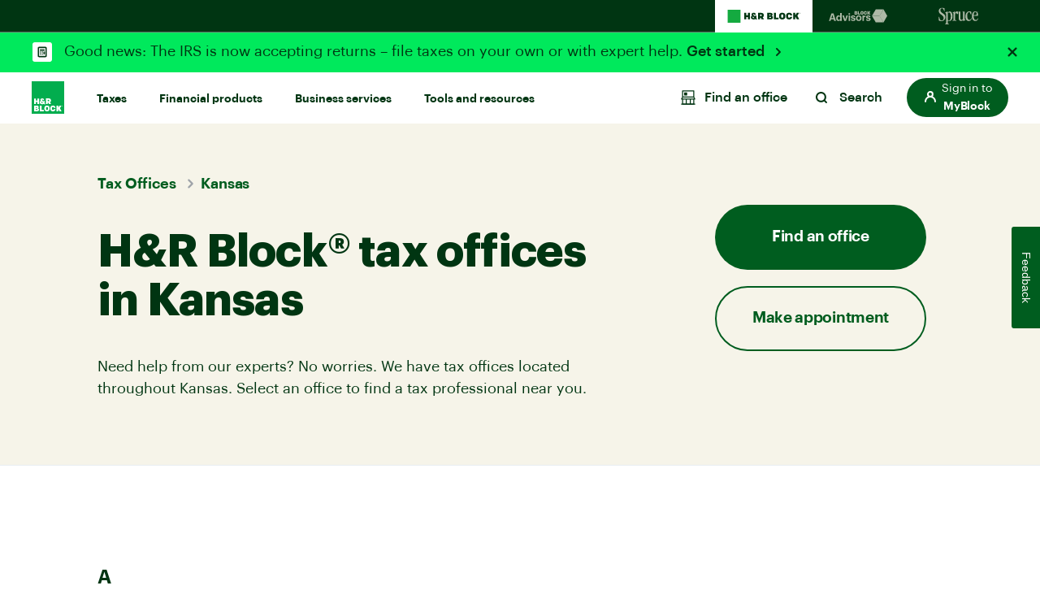

--- FILE ---
content_type: text/html;charset=utf-8
request_url: https://www.hrblock.com/tax-offices/local/kansas-tax-preparation/
body_size: 50831
content:
<!DOCTYPE HTML>


    
    
        
            
        
    


<html lang="en-US">
	
  
  <head>
    <meta charset="UTF-8"/>
    
    <!-- SEO Status - Page is indexable -->
    
        <script defer="defer" type="text/javascript" src="/.rum/@adobe/helix-rum-js@%5E2/dist/rum-standalone.js"></script>
<link rel="icon" href="/content/dam/dev/hrblock/favicon/favicon.ico"/>
    
    <meta name="google-site-verification" content="aeZI60hcL3X1AlwL3mhGGDdHWtSlvTbpXqU4RLDUJz8"/>
    
    
    
    <title>H&amp;R Block® Tax Offices in Kansas</title>
    
    
    <link rel="canonical" href="https://www.hrblock.com/tax-offices/local/kansas-tax-preparation/"/>
    
    
	
	<meta name="template" content="hrb-homepage"/>
	<meta name="viewport" content="width=device-width, initial-scale=1"/>
	
	<meta name="ot-block" content="yes"/>
	
		
		
			<meta property="og:title" content="H&amp;R Block® Tax Offices in Kansas"/>
			<meta property="og:description" content="Explore H&amp;R Block® tax office locations across Kansas. Compare offices by city and find the right location for your needs."/>
		
		
		<meta property="og:locale" content="en_US"/>
		<meta property="og:image" content="https://www.hrblock.com/images/hrb-share-logo.jpg"/>
		
		<meta property="og:site_name" content="H&amp;R Block Tax preparation company"/>
		<meta property="og:type" content="website"/>
		
	
	
		<meta name="twitter:card" content="summary"/>
		
		
			<meta property="twitter:title" content="H&amp;R Block® Tax Offices in Kansas"/>
			<meta property="twitter:description" content="Explore H&amp;R Block® tax office locations across Kansas. Compare offices by city and find the right location for your needs."/>
		
		
		<meta property="twitter:locale" content="en_US"/>
		<meta property="twitter:image" content="https://www.hrblock.com/images/hrb-share-logo-twitter.jpg"/>
		
		<meta name="twitter:site" content="@HRBlock"/>
		<meta name="twitter:creator" content="@HRBlock"/>
		
	


    
    
    

	
	
		 
		
		<meta name="description" content="Explore H&amp;R Block® tax office locations across Kansas. Compare offices by city and find the right location for your needs."/>
		
              
		
              
		
         
        
         	<script type="application/ld+json">
			  {
				"@context": "https://schema.org",
				"@type": "Organization",
				"name": "H&R Block Tax Preparation",
				"url": "https://www.hrblock.com",
				"logo": "https://www.hrblock.com/images/hrb-share-logo.jpg",
				"contactPoint" :{
					"@type" : "ContactPoint",
					"telephone" : "+1-800-472-5625",
					"contactType" : "customer service",
					"contactOption" : "TollFree",
					"areaServed" : "US"
				},
				"sameAs" : "[https://www.facebook.com/hrblock,https://twitter.com/hrblock,https://www.instagram.com/hrblock,https://www.youtube.com/hrblock,https://www.linkedin.com/company/h&r-block,]"
			  }
			</script>
		
		  
         
	


    

    <!--    Main TrustArc Script Start -->
    <script async="async" type="text/javascript" crossorigin="" src='//consent.trustarc.com/notice?domain=hrb-tax-group.com&c=teconsent&js=nj&noticeType=bb&gtm=1&text=true'></script>
    <!--    Main TrustArc Script End -->

    <script src="//assets.adobedtm.com/f6306126288b/d60503912317/launch-b7662ac97cee.min.js"></script>
    <script type="text/javascript">
        !function(d,k,n){d[k]||(d[n]=d[n]||[],d[k]=function(){d[n].push(arguments)})}(window,"_dd","dd_q");
        var HRBData = HRBData || {}
        HRBData.digital_data = HRBData.digital_data || {};

        if (window.location.pathname.indexOf('/search') != -1) {
            HRBData.digital_data.ttSearchExp="";
            var targetData = {
                "full_page_name": "hrblock|tax services|offices worldwide",
                "full_page_name_no_products": "hrblock|tax services|offices worldwide",
                "name": "hrb search result",
                "typ": "non-mbox"
            };
            _dd('target_page_view', targetData);
        }

        var contextData = {
            "page_section": "hrblock",
            "page_sub_section": "tax services",
            "page_title": "offices worldwide"
        }
        var campaignid = new URLSearchParams(window.location.search).get("campaignid");
        if(campaignid){
            contextData.campaignid = campaignid;
        }

        _dd('page_load', contextData);
    </script>

    <!-- DNS-PREFETCH -->
    <link rel="dns-prefetch" href="//assets.adobedtm.com"/>
    <script src="https://mp.hrblock.com/idl/hrb/idl.js" id="mp-idl" defer></script>

    <script>
        function s2sTargetCallback() {
            var redirectFromPath = document.location.pathname;
            var receivedSearchTerm = document.location.search;

            if (sessionStorage['adobeHPId'] == 1 || window['___s2sHPId'] == 1) {
                if (redirectFromPath === "/") {
                    location.replace("/home/" + receivedSearchTerm);
                    document.write('<meta http-equiv="refresh" content="0;url=/home/' + receivedSearchTerm + '"/>');
                } else if (redirectFromPath === "/filing-options-and-products/") {
                    location.replace("/block/" + receivedSearchTerm);
                    document.write('<meta http-equiv="refresh" content="0;url=/block/' + receivedSearchTerm + '"/>');
                }
            }
        }
    </script>

    
        <script>
            try {
                var src = "https:\/\/mp.hrblock.com\/tgt\/s2s\/hrb\/activity.js?status=1";
                var encodeUrl= encodeURIComponent(window.location.href);
                var elem = document.createElement('script');
                elem.id = 'mp-activity';
                elem.async = false;
                elem.src = src+'&url='+encodeUrl;
                var appendTo = document.getElementById('mp-idl');
                appendTo.parentNode.insertBefore(elem, appendTo.nextSibling);
            } catch (err) {
                console.error('Activity SDK Failed : Err = ' + err.message);
            }
        </script>
    



    <!-- Preconnect -->
    <link href="https://hrbent.scene7.com" rel='preconnect' crossorigin/>
    
    <input type="hidden" value="https://www.hrblock.com/" name="servicehost" id="servicehost"/>
    <input type="hidden" value="w-446637" name="nudataId" id="nudataId"/>

    <link rel="preload" href="/etc.clientlibs/reimagine/clientlibs/clientlib-graphik-fonts-init/resources/fonts/Graphik-Regular.woff2" as="font" type="font/woff2" crossorigin="anonymous"/>
    <link rel="preload" href="/etc.clientlibs/reimagine/clientlibs/clientlib-graphik-fonts-init/resources/fonts/Graphik-Medium.woff2" as="font" type="font/woff2" crossorigin="anonymous"/>
    <link rel="preload" href="/etc.clientlibs/reimagine/clientlibs/clientlib-graphik-fonts-init/resources/fonts/Graphik-Semibold.woff2" as="font" type="font/woff2" crossorigin="anonymous"/>

    
    	    
    

    
    
    
    

    
        
	
	
		
		<!-- <script data-sly-test="false" async type="text/javascript" src="https://apps.bazaarvoice.com/deployments/hrblock/category/production/en_US/bv.js"></script> -->
		
		
		
		
	
    
<link rel="preload" href="/etc.clientlibs/reimagine/clientlibs/clientlib-global.lc-d8939175c506e59cc8336ab8a2004b5e-lc.min.css" as="style">
<link rel="stylesheet" href="/etc.clientlibs/reimagine/clientlibs/clientlib-global.lc-d8939175c506e59cc8336ab8a2004b5e-lc.min.css" media="print" onload="this.media='all';">


	
    
    
<link rel="preload" href="/etc.clientlibs/reimagine/clientlibs/clientlib-page.lc-55850e27bc4bb6dccdf433e25d03d2c1-lc.min.css" as="style">
<link rel="stylesheet" href="/etc.clientlibs/reimagine/clientlibs/clientlib-page.lc-55850e27bc4bb6dccdf433e25d03d2c1-lc.min.css" media="print" onload="this.media='all';">



	
			
		
    
<script src="/etc.clientlibs/reimagine/clientlibs/clientlib-hrb-common-data.lc-ce195a3283e3c1cd48c0f6c14510758f-lc.min.js"></script>



        
    
<script src="/etc.clientlibs/reimagine/clientlibs/clientlib-dependencies.lc-c91d10e992597427ee5976f9693071e5-lc.min.js"></script>


        
        
    
<script src="/etc.clientlibs/reimagine/clientlibs/clientlib-hrb.lc-867d592d5ab05de4cdf3e9a67be359aa-lc.min.js"></script>


	        			
		
	
	
    
<script type="text/javascript" src="/etc.clientlibs/reimagine/clientlibs/clientlib-global.lc-3d4a389add2caf2676f25300cf22587c-lc.min.js" defer></script>



	
    
<script type="text/javascript" src="/etc.clientlibs/reimagine/clientlibs/clientlib-page.lc-fce4fa8a82bf698625c3c5f9697786f4-lc.min.js" defer></script>



		

    



    

    
    
    
    <script>
        (function(h,o,u,n,d) {
          h=h[d]=h[d]||{q:[],onReady:function(c){h.q.push(c)}}
          d=o.createElement(u);d.async=1;d.src=n
          n=o.getElementsByTagName(u)[0];n.parentNode.insertBefore(d,n)
        })(window,document,'script','https://www.datadoghq-browser-agent.com/us3/v6/datadog-rum.js','DD_RUM')
        window.DD_RUM.onReady(function() {
          window.DD_RUM.init({
            clientToken: 'pub8454dc87b0c007cb401b7e68d04e29eb',
            applicationId: '76b659c8-c303-43a5-a5c6-365f4a8ae63b',
            site: 'us3.datadoghq.com',
            service: 'com-web',
            env: 'production',
            sessionSampleRate: 100,
            sessionReplaySampleRate: 100,
            defaultPrivacyLevel: 'mask-user-input',
          });
        })
        console.log('Datadog RUM initialized');
    </script>


    <!-- For ADA skip links -->
    <a href="#ada-nav-skip" class="skip-links" aria-label="Skip links">Skip to content</a>

                    <script>var w=window;if(w.performance||w.mozPerformance||w.msPerformance||w.webkitPerformance){var d=document;AKSB=w.AKSB||{},AKSB.q=AKSB.q||[],AKSB.mark=AKSB.mark||function(e,_){AKSB.q.push(["mark",e,_||(new Date).getTime()])},AKSB.measure=AKSB.measure||function(e,_,t){AKSB.q.push(["measure",e,_,t||(new Date).getTime()])},AKSB.done=AKSB.done||function(e){AKSB.q.push(["done",e])},AKSB.mark("firstbyte",(new Date).getTime()),AKSB.prof={custid:"1135436",ustr:"",originlat:"0",clientrtt:"8",ghostip:"23.208.24.240",ipv6:false,pct:"10",clientip:"18.222.226.47",requestid:"df4b79a",region:"47358",protocol:"h2",blver:14,akM:"a",akN:"ae",akTT:"O",akTX:"1",akTI:"df4b79a",ai:"488821",ra:"false",pmgn:"",pmgi:"",pmp:"",qc:""},function(e){var _=d.createElement("script");_.async="async",_.src=e;var t=d.getElementsByTagName("script"),t=t[t.length-1];t.parentNode.insertBefore(_,t)}(("https:"===d.location.protocol?"https:":"http:")+"//ds-aksb-a.akamaihd.net/aksb.min.js")}</script>
                    </head>        
  
    <body>
      
	
	<header class="site-header">
		
            

    
<link rel="preload" href="/etc.clientlibs/reimagine/components/content/familybrands/clientlib.lc-6f5713ccf257d87b6ef71cc937da28d9-lc.min.css" as="style">
<link rel="stylesheet" href="/etc.clientlibs/reimagine/components/content/familybrands/clientlib.lc-6f5713ccf257d87b6ef71cc937da28d9-lc.min.css" media="print" onload="this.media='all';">
<script type="text/javascript" src="/etc.clientlibs/reimagine/components/content/familybrands/clientlib.lc-b8a7b0df325717aa3ae11d2527919298-lc.min.js" defer></script>



   
<!-- START: Family brand -->

<section class="brand-navigation forest-green-2-theme ">
     <ul class="list-unstyled flex m-0">
        <li class="active-brand">
          <a tabindex="0" href="https://www.hrblock.com/" data-track="{&#34;loc&#34;:&#34;h&#34;,&#34;nm&#34;:&#34;family navigation hrblock&#34;}">
            <svg xmlns="http://www.w3.org/2000/svg" width="91" height="22" viewBox="0 0 91 22" fill="none">
            <g clip-path="url(#clip0_2801_95020)">
            <path d="M16.3853 3.08789H0.365723V18.9121H16.3853V3.08789Z" fill="#14AA40"/>
            <path d="M32.6306 13.3181C32.0819 13.3181 31.321 13.005 31.321 12.2667C31.321 11.834 31.6066 11.518 31.8712 11.3408C31.8712 11.3408 33.1912 12.8057 33.4707 13.1025C33.3377 13.194 32.9953 13.3195 32.6321 13.3195M35.749 13.1158C36.0285 12.6329 36.0689 12.0407 36.0689 11.583V10.3381H34.281V11.5062L32.4049 9.43291C32.2225 9.21141 32.1059 9.04011 32.1059 8.77726C32.1059 8.47159 32.3361 8.26485 32.6814 8.26485C33.0536 8.26485 33.2525 8.49374 33.2525 8.81418V9.19959H35.1794V8.69752C35.1794 7.432 34.118 6.65822 32.6381 6.65822C31.034 6.65822 30.0025 7.49107 30.0025 8.74773C30.0025 9.10065 30.1191 9.64998 30.6588 10.1432C29.9412 10.4754 29.1953 11.1857 29.1953 12.3272C29.1953 13.9132 30.457 14.9646 32.6829 14.9646C33.4468 14.9646 34.1674 14.7564 34.6726 14.4212L35.0299 14.8036H37.2798L35.7505 13.1202L35.749 13.1158ZM41.636 10.728C42.2384 10.728 42.5703 10.3293 42.5703 9.77993C42.5703 9.1863 42.2504 8.8127 41.636 8.8127H40.4117V10.7265H41.636V10.728ZM41.1397 12.7038H40.4102V14.8007H37.8822V6.81622H41.923C43.9785 6.81622 45.0982 8.02415 45.0982 9.76812C45.0982 10.9125 44.5795 11.7882 43.7139 12.28L45.3165 14.7992H42.3745L41.1397 12.7023V12.7038ZM20.8984 14.8007H23.4293V11.9388H25.5073V14.8007H28.0367V6.81622H25.5073V9.65589H23.4293V6.81622H20.8984V14.7992V14.8007ZM53.3696 12.9681C53.7718 12.9681 54.005 12.6728 54.005 12.2888C54.005 11.9329 53.7583 11.6287 53.3562 11.6287H51.6774V12.9696H53.3711L53.3696 12.9681ZM52.8688 9.93351C53.268 9.93351 53.4803 9.64851 53.4803 9.26604C53.4803 8.92198 53.2426 8.65026 52.8688 8.65026H51.6968V9.93203H52.8688V9.93351ZM49.29 6.8177H53.4818C54.9946 6.8177 55.8826 7.68451 55.8826 8.88211C55.8826 9.69133 55.4894 10.3544 54.8227 10.6733C55.7899 10.8889 56.3789 11.5387 56.3789 12.534C56.3789 13.8807 55.3863 14.8036 53.5386 14.8036H49.2885V6.81622L49.29 6.8177ZM57.4209 14.8021H63.2271V12.7289H59.9473V6.81622H57.4209V14.8007V14.8021ZM69.0768 11.4604V10.1609C69.0768 9.23651 68.6029 8.73444 67.7463 8.73444C66.8897 8.73444 66.4188 9.23503 66.4188 10.1609V11.4604C66.4188 12.3833 66.8927 12.8869 67.7463 12.8869C68.5999 12.8869 69.0768 12.3833 69.0768 11.4604ZM63.8894 11.3127V10.3086C63.8894 8.14081 65.2184 6.65674 67.7463 6.65674C70.2742 6.65674 71.6047 8.14081 71.6047 10.3086V11.3127C71.6047 13.482 70.2772 14.9616 67.7463 14.9616C65.2154 14.9616 63.8894 13.482 63.8894 11.3127ZM76.2898 12.8869C75.4227 12.8869 75.0101 12.3272 75.0101 11.4486V10.1727C75.0101 9.2941 75.4242 8.73444 76.2898 8.73444C77.1553 8.73444 77.5022 9.3384 77.5485 9.92169H79.9389C79.8836 8.11718 78.6129 6.65674 76.3376 6.65674C73.7275 6.65674 72.4822 8.11718 72.4822 10.2864V11.3349C72.4822 13.5012 73.7275 14.9616 76.3376 14.9616C78.6129 14.9616 79.8836 13.5012 79.9389 11.7026H77.5485C77.5022 12.2844 77.1793 12.8869 76.2898 12.8869ZM81.3202 14.8021H83.8496V11.4781H84.0499L85.7182 14.8021H88.726L86.3685 10.4179L88.4868 6.8177H85.651L84.0081 9.59682H83.8496V6.81622H81.3202V14.8007V14.8021ZM89.6559 7.26809C89.7007 7.26809 89.7246 7.24298 89.7246 7.20459C89.7246 7.17063 89.7007 7.147 89.6559 7.147H89.6006V7.26809H89.6559ZM89.6379 7.40542H89.6006V7.56047H89.4212V7.00228H89.6798C89.8278 7.00228 89.904 7.08055 89.904 7.20607C89.904 7.27842 89.8711 7.33601 89.8188 7.37293L89.9264 7.56047H89.7187L89.6379 7.40542ZM90.1701 7.30057C90.1701 7.00524 89.9773 6.7793 89.6439 6.7793C89.3105 6.7793 89.1207 7.00376 89.1207 7.30057C89.1207 7.59739 89.312 7.82184 89.6439 7.82184C89.9758 7.82184 90.1701 7.59296 90.1701 7.30057ZM88.9727 7.30057C88.9727 6.95208 89.2313 6.65674 89.6439 6.65674C90.0565 6.65674 90.3151 6.95208 90.3151 7.30057C90.3151 7.64907 90.0565 7.94293 89.6439 7.94293C89.2313 7.94293 88.9727 7.65055 88.9727 7.30057Z" fill="#003512"/>
            </g>
            <defs>
            <clipPath id="clip0_2801_95020">
            <rect width="90" height="20.7692" fill="white" transform="translate(0.339844 0.615234)"/>
            </clipPath>
            </defs>
            </svg>
          </a>
        </li>
        <li>
          <a tabindex="0" href="https://www.blockadvisors.com/?intcid=cross_lob_hrb_family-nav_h_block-advisors" data-track="{&#34;loc&#34;:&#34;h&#34;,&#34;nm&#34;:&#34;family navigation block advisors&#34;}">
         <svg xmlns="http://www.w3.org/2000/svg" width="80" height="17.76" viewBox="0 0 80 17.76" fill="none">
            <path d="M0.264357 14.5254L3.22264 5.52465H5.87881L8.79933 14.5254H6.67188L6.05504 12.5238H2.79464L2.1778 14.5254H0.264357ZM4.43113 7.18633L3.23523 11.0762H5.61445L4.43113 7.18633ZM11.9879 14.6639C10.3892 14.6639 9.13032 13.5183 9.13032 11.3279V11.2272C9.13032 9.062 10.3766 7.79057 12.0257 7.79057C13.0831 7.79057 13.7377 8.25634 14.1028 8.92353V4.95817H15.9155V14.5254H14.1028V13.4302C13.7629 14.0974 12.9572 14.6639 11.9879 14.6639ZM12.5292 13.2414C13.4859 13.2414 14.1531 12.5994 14.1531 11.265V11.1643C14.1531 9.85508 13.574 9.18789 12.5796 9.18789C11.5599 9.18789 10.9934 9.88025 10.9934 11.1895V11.2902C10.9934 12.5994 11.6228 13.2414 12.5292 13.2414ZM19.113 14.5254L16.7086 7.94163H18.6598L20.2334 12.6497L21.7944 7.94163H23.5567L21.1649 14.5254H19.113ZM25.2883 7.04785C24.7092 7.04785 24.256 6.61984 24.256 6.05336C24.256 5.48688 24.7092 5.05888 25.2883 5.05888C25.88 5.05888 26.3331 5.48688 26.3331 6.05336C26.3331 6.61984 25.88 7.04785 25.2883 7.04785ZM24.3945 14.5254V7.94163H26.2073V14.5254H24.3945ZM30.0786 14.6639C28.3037 14.6639 27.2714 13.8834 27.2085 12.4609H28.9079C28.9835 13.0525 29.273 13.3924 30.0661 13.3924C30.771 13.3924 31.0983 13.1281 31.0983 12.6749C31.0983 12.2217 30.7081 12.0329 29.7639 11.8944C28.0141 11.63 27.3344 11.1265 27.3344 9.84249C27.3344 8.47035 28.5932 7.79057 29.9402 7.79057C31.4004 7.79057 32.4956 8.31929 32.6593 9.8299H30.985C30.8843 9.2886 30.5822 9.03683 29.9528 9.03683C29.3611 9.03683 29.0212 9.31377 29.0212 9.7166C29.0212 10.132 29.3359 10.2957 30.2927 10.4341C31.9417 10.6733 32.8481 11.0887 32.8481 12.4987C32.8481 13.9211 31.8159 14.6639 30.0786 14.6639ZM36.8914 14.6639C34.9276 14.6639 33.4296 13.3547 33.4296 11.3027V11.202C33.4296 9.13753 34.9276 7.79057 36.904 7.79057C38.8804 7.79057 40.3658 9.11236 40.3658 11.1643V11.265C40.3658 13.3421 38.8678 14.6639 36.8914 14.6639ZM36.904 13.2791C37.9237 13.2791 38.5153 12.5238 38.5153 11.2776V11.1895C38.5153 9.93061 37.9237 9.1753 36.904 9.1753C35.8969 9.1753 35.2927 9.90543 35.2927 11.1643V11.265C35.2927 12.5238 35.8718 13.2791 36.904 13.2791ZM41.3917 14.5254V7.94163H43.2171V9.20048C43.6325 8.31929 44.2745 7.85351 45.3445 7.84092V9.54036C43.9976 9.52778 43.2171 9.96837 43.2171 11.2272V14.5254H41.3917ZM48.7244 14.6639C46.9494 14.6639 45.9172 13.8834 45.8542 12.4609H47.5537C47.6292 13.0525 47.9187 13.3924 48.7118 13.3924C49.4167 13.3924 49.744 13.1281 49.744 12.6749C49.744 12.2217 49.3538 12.0329 48.4097 11.8944C46.6599 11.63 45.9801 11.1265 45.9801 9.84249C45.9801 8.47035 47.2389 7.79057 48.5859 7.79057C50.0462 7.79057 51.1414 8.31929 51.305 9.8299H49.6307C49.53 9.2886 49.2279 9.03683 48.5985 9.03683C48.0068 9.03683 47.6669 9.31377 47.6669 9.7166C47.6669 10.132 47.9817 10.2957 48.9384 10.4341C50.5875 10.6733 51.4938 11.0887 51.4938 12.4987C51.4938 13.9211 50.4616 14.6639 48.7244 14.6639Z" fill="#003512"/>
            <path d="M53.1626 8.42773L57.9067 16.3812H67.3951L62.6511 8.42773H53.1626Z" fill="#005D1F"/>
            <path d="M57.9067 0.473633L53.1626 8.42711H62.6511L67.3951 0.473633H57.9067Z" fill="#14AA40"/>
            <path d="M67.4153 0.473633L62.3721 8.53913L67.4153 16.3806L72 8.42711L67.4153 0.473633Z" fill="#008427"/>
            <path d="M47.4685 6.82612H48.7279V4.8827L49.7095 6.82612H51.1761L50.0105 4.78418L51.1475 2.77679H49.7152L48.7279 4.68566V2.77679H47.4685V6.82612ZM44.4949 5.12571V4.4778C44.4949 4.03235 44.7022 3.7491 45.1334 3.7491C45.5763 3.7491 45.7373 4.05578 45.7603 4.35074H46.9506C46.922 3.43671 46.2892 2.69629 45.1561 2.69629C43.8564 2.69629 43.2352 3.43671 43.2352 4.53577V5.06804C43.2352 6.1671 43.8564 6.90752 45.1561 6.90752C46.2892 6.90752 46.9217 6.1671 46.9506 5.25306H45.7603C45.7373 5.54803 45.5763 5.85471 45.1334 5.85471C44.7022 5.85441 44.4949 5.57086 44.4949 5.12571ZM40.9351 5.85441C40.5095 5.85441 40.2736 5.6 40.2736 5.13141V4.4721C40.2736 4.00351 40.5095 3.7491 40.9351 3.7491C41.3607 3.7491 41.5966 4.00351 41.5966 4.4721V5.13141C41.5966 5.6 41.3607 5.85441 40.9351 5.85441ZM40.9351 6.90722C42.1945 6.90722 42.856 6.15509 42.856 5.05632V4.54719C42.856 3.44812 42.1945 2.69629 40.9351 2.69629C39.6757 2.69629 39.0142 3.44812 39.0142 4.54719V5.05632C39.0142 6.15509 39.6757 6.90722 40.9351 6.90722ZM35.8454 6.82612H38.7383V5.77331H37.105V2.77679H35.8456V6.82612H35.8454ZM33.085 4.33302V3.73138H33.6255C33.7982 3.73138 33.9072 3.85843 33.9072 4.02063C33.9072 4.19996 33.8095 4.33302 33.6255 4.33302H33.085ZM33.085 5.87183V5.24135H33.8615C34.0454 5.24135 34.1604 5.38613 34.1604 5.55374C34.1604 5.73306 34.0511 5.87183 33.8671 5.87183H33.085ZM31.854 6.82612H33.9705C34.8906 6.82612 35.3851 6.35754 35.3851 5.67509C35.3851 5.17196 35.0919 4.84215 34.6087 4.73222C34.9423 4.57032 35.1379 4.2348 35.1379 3.82419C35.1379 3.21684 34.695 2.77709 33.9415 2.77709H31.854V6.82612Z" fill="#14AA40"/>
            <path d="M68.5815 0.886656V0.738401H68.6725C68.7305 0.738401 68.7574 0.768051 68.7574 0.813399C68.7574 0.858748 68.7325 0.886656 68.6725 0.886656H68.5815ZM68.7458 1.06596H68.815L68.738 0.929562C68.7864 0.910027 68.817 0.864678 68.817 0.813051C68.817 0.745725 68.7727 0.688865 68.6916 0.688865H68.5218V1.06596H68.5815V0.937586H68.678L68.7458 1.06596ZM68.2767 0.892237C68.2767 0.682935 68.4216 0.512702 68.651 0.512702C68.8808 0.512702 69.0257 0.682935 69.0257 0.892237C69.0257 1.10154 68.8808 1.27142 68.651 1.27142C68.4216 1.27177 68.2767 1.10154 68.2767 0.892237ZM68.2324 0.892237C68.2324 1.1134 68.3906 1.31084 68.651 1.31084C68.9115 1.31084 69.0696 1.1134 69.0696 0.892237C69.0696 0.671075 68.9115 0.473633 68.651 0.473633C68.3906 0.473633 68.2324 0.671423 68.2324 0.892237Z" fill="#58595B"/>
            </svg>
        </a>
        </li>
        <li>
          <a tabindex="0" href="https://www.sprucemoney.com/?intcid=cross_lob_hrb_family-nav_h_spruce-money" data-track="{&#34;loc&#34;:&#34;h&#34;,&#34;nm&#34;:&#34;family navigation spruce money&#34;}">
        <svg xmlns="http://www.w3.org/2000/svg" width="50" height="22" viewBox="0 0 50 22" fill="none">
            <g clip-path="url(#clip0_2801_95829)">
            <path d="M8.51371 12.1322C8.51371 15.1336 6.36468 16.9601 3.57461 16.9601C2.35752 16.9601 0.997344 16.6853 0.543951 16.2347C0.281874 15.96 0.186478 15.4841 0.162366 14.0835C0.162366 13.3829 0.138255 12.435 0.234176 11.9317C0.305461 11.6816 0.37727 11.6316 0.543951 11.6316C0.830663 11.6316 0.878361 11.7817 0.973757 12.0322C1.57024 14.7088 2.42933 16.2347 3.98031 16.2347C5.43588 16.2347 6.43806 14.8835 6.43806 13.2076C6.43806 11.4069 5.29279 10.3563 3.98031 9.43037C3.64642 9.20508 3.31201 8.95506 2.97812 8.70504C1.59383 7.70441 0.281874 6.55377 0.281874 4.4014C0.281874 2.14848 2.33394 0.5 4.62449 0.5C5.72207 0.5 6.98685 0.875304 7.36844 1.17533C7.55975 1.30061 7.58334 1.37534 7.60745 1.97594V3.62442C7.60745 4.85034 7.60745 4.99815 7.29715 4.99815C6.93916 4.99815 6.96274 4.5734 6.79606 4.04753C6.24727 2.09683 5.48568 1.22094 4.38495 1.22094C3.31096 1.22094 2.38059 2.17156 2.38059 3.39748C2.38059 5.54875 4.00546 6.49937 5.60204 7.57363C7.0812 8.59953 8.51267 9.7249 8.51267 12.1015L8.51371 12.1322Z" fill="#003512"/>
            <path d="M11.3851 19.3058C11.3851 20.13 11.7189 20.3064 12.4585 20.4564C12.8642 20.5317 13.0073 20.5564 13.0073 20.857C13.0073 21.007 12.8406 21.1317 12.3631 21.1317C11.862 21.1317 11.504 21.0317 10.5286 21.0317C9.64539 21.0317 9.00121 21.1317 8.54781 21.1317C8.11853 21.1317 7.99902 21.0317 7.99902 20.8317C7.99902 20.6564 8.02313 20.5317 8.35702 20.4564C9.26381 20.2317 9.38331 20.2064 9.38331 19.1558V8.00435C9.38331 7.32902 9.28739 7.20429 8.85916 7.05372C8.38218 6.90371 8.21497 6.85371 8.21497 6.7037C8.21497 6.4784 8.33448 6.40367 8.71607 6.27839C9.36933 5.97503 10.0055 5.63269 10.6214 5.25303C10.9317 5.05247 11.0506 4.92773 11.1455 4.92773C11.2404 4.92773 11.3127 5.00247 11.3127 5.27776V6.25366C11.3127 6.4284 11.3604 6.50368 11.4558 6.50368C11.5753 6.50368 11.7902 6.22893 12.1 5.92836C12.5057 5.52778 13.0786 5.05247 13.7946 5.05247C15.8702 5.05247 17.3735 7.55431 17.3735 11.0315C17.3735 14.1834 15.8225 16.8847 13.4366 16.8847C12.8637 16.8847 12.4344 16.71 12.1 16.5847C11.8379 16.4594 11.6707 16.3594 11.5512 16.3594C11.3845 16.3594 11.3845 16.5347 11.3845 16.8347L11.3851 19.3058ZM15.203 11.0562C15.203 8.12963 14.4629 6.35367 13.1027 6.35367C12.6596 6.35932 12.2344 6.53755 11.9097 6.85371C11.7484 6.983 11.6172 7.1492 11.5264 7.33965C11.4356 7.5301 11.3874 7.73977 11.3856 7.9527V14.2581C11.3856 14.9835 11.5523 15.4841 11.839 15.7593C11.9804 15.9054 12.1482 16.0204 12.3325 16.0977C12.5168 16.175 12.714 16.2129 12.9124 16.2094C14.1772 16.2094 15.2035 14.7587 15.2035 11.0815L15.203 11.0562Z" fill="#003512"/>
            <path d="M18.5476 8.0038C18.5476 7.17956 18.3092 7.00317 17.6886 7.00317C17.4978 6.97844 17.3783 6.92844 17.3783 6.72843C17.3783 6.47841 17.5214 6.40367 17.8794 6.30367C18.3569 6.12838 18.9533 5.92836 19.5257 5.42777C19.836 5.10247 19.9791 4.92773 20.1704 4.92773C20.2658 4.92773 20.3612 5.05247 20.3612 5.30304C20.3848 5.62779 20.3848 6.0531 20.3848 6.55369C20.3848 6.87899 20.3848 7.12901 20.4802 7.12901C20.6951 7.12901 20.8146 6.60369 21.1726 6.03002C21.5065 5.5047 21.9835 4.93103 22.8426 4.93103C23.7494 4.93103 24.2746 5.68109 24.2746 6.807C24.2746 7.7329 23.9401 8.43295 23.1529 8.43295C22.5087 8.43295 22.2938 7.98292 22.2225 7.4576C22.1748 7.05702 22.1271 6.63336 21.8404 6.63336C21.4111 6.63336 21.1008 7.10867 20.8859 7.68454C20.6715 8.28459 20.552 8.85991 20.552 9.28522V14.4384C20.552 15.5374 20.6474 15.839 21.4111 15.9643C22.0317 16.0896 22.2702 16.1396 22.2702 16.3643C22.2702 16.6149 22.103 16.6649 21.6973 16.6649C21.4352 16.6649 21.1008 16.5649 19.5734 16.5649C18.3569 16.5649 18.0224 16.6649 17.7604 16.6649C17.4501 16.6649 17.2593 16.5896 17.2593 16.3643C17.2593 16.1143 17.4737 16.0643 17.8558 15.9643C18.4281 15.889 18.5476 15.7643 18.5476 14.7884V8.0038Z" fill="#003512"/>
            <path d="M32.2326 6.05294C32.2326 5.40289 32.1843 5.15287 31.8505 5.15287C31.5884 5.15287 31.3551 5.19903 31.0448 5.19903C30.5914 5.19903 30.6716 5.1809 30.2151 5.15287C29.9053 5.13364 29.6291 5.22321 29.6291 5.52763C29.6291 5.72434 29.7381 5.81666 29.8996 5.89963C30.1616 6.03536 30.2277 6.15295 30.2277 6.65354V13.3892C30.2277 14.6531 29.6443 15.4306 28.6175 15.4306C27.5907 15.4306 27.0393 14.6613 27.0393 13.4085V6.05294C27.0393 5.40289 26.991 5.15287 26.6571 5.15287C26.3951 5.15287 26.0764 5.19903 25.7661 5.19903C25.3127 5.19903 25.4747 5.15287 25.0213 5.15287C24.711 5.15287 24.5679 5.35289 24.5679 5.52763C24.5679 5.72434 24.6276 5.79028 24.7891 5.87326C25.0511 6.00898 25.0338 6.15295 25.0338 6.65354V13.9832C25.0338 14.9833 25.3918 15.6592 25.8693 16.1092C26.3704 16.5598 27.0864 16.7345 27.826 16.7345C28.8743 16.7345 29.3639 16.3021 29.7004 15.9548C29.996 15.6509 30.0945 15.3223 30.1899 15.3223C30.2853 15.3223 30.3226 15.3724 30.3226 15.6482V16.5823C30.3226 16.7824 30.3702 16.8824 30.4415 16.8824C30.5369 16.8824 30.6087 16.8576 30.7518 16.8076C31.0857 16.6576 31.7299 16.3823 32.7326 16.007C33.2568 15.807 33.3768 15.7323 33.4004 15.5317C33.4004 15.3317 33.2809 15.257 32.828 15.2064C32.3982 15.1564 32.2315 14.9317 32.2315 14.1074L32.2326 6.05294Z" fill="#003512"/>
            <path d="M33.2246 11.3063C33.2246 7.60432 35.3008 4.92773 38.0924 4.92773C38.713 4.92773 39.4526 5.02774 39.9537 5.32777C40.5266 5.65307 40.5502 5.75307 40.5502 6.40367C40.5502 6.77843 40.5743 7.05373 40.5743 7.3543C40.5743 7.60432 40.5266 8.00435 40.5025 8.22964C40.4312 8.72968 40.264 8.80496 39.9301 8.80496C39.5244 8.80496 39.4526 8.20437 39.071 7.12901C38.7607 6.25366 38.4756 5.83 37.7827 5.83C36.4461 5.83 35.3715 7.70597 35.3715 10.3826C35.3715 14.085 36.5645 15.511 37.996 15.511C38.8551 15.511 39.428 15.1351 39.8829 14.3851C40.1932 13.8356 40.384 13.1592 40.5748 13.1592C40.742 13.1592 40.8369 13.3092 40.8369 13.5097C40.8369 14.8604 39.6916 16.8864 37.3528 16.8864C34.7997 16.8864 33.2246 14.6334 33.2246 11.3332V11.3063Z" fill="#003512"/>
            <path d="M43.9051 10.457C43.4758 10.457 43.3086 10.6317 43.3086 11.0323C43.3086 13.6089 44.3569 15.6101 46.0049 15.6101C47.1056 15.6101 47.7472 15.0343 48.0811 14.1815C48.2718 13.7309 48.3195 13.4056 48.5103 13.4056C48.654 13.4056 48.7494 13.4808 48.7494 13.7561C48.7494 14.1314 48.6298 14.5804 48.4149 15.0068C47.938 16.0827 46.8425 16.8828 45.4797 16.8828C42.7829 16.8828 41.1606 14.4815 41.1606 11.1543C41.1606 7.02705 43.165 4.92578 45.4556 4.92578C47.3645 4.92578 48.7488 6.42645 48.7488 8.95302C48.7488 10.3542 48.7247 10.4542 48.0569 10.4542L43.9051 10.457ZM43.3563 9.08325C43.3563 9.55856 43.4281 9.6833 44.2631 9.6833C44.6547 9.67996 45.0456 9.64653 45.4325 9.58329C46.1485 9.48328 46.6255 9.28327 46.7429 9.08325C46.9337 8.88323 47.005 8.60794 47.005 8.03262C47.005 6.55668 46.3608 5.65606 45.4325 5.65606C44.2154 5.65606 43.3563 7.30729 43.3563 9.05797V9.08325Z" fill="#003512"/>
            <path d="M48.2031 5.51054H48.3253C48.3284 5.54406 48.3426 5.57154 48.396 5.57154C48.4327 5.57154 48.4531 5.5523 48.4531 5.52483C48.4531 5.49736 48.4364 5.48801 48.3824 5.47977C48.2561 5.46384 48.2136 5.42482 48.2136 5.33031C48.2136 5.24569 48.2802 5.18359 48.3871 5.18359C48.494 5.18359 48.5554 5.23085 48.5632 5.33031H48.4448C48.4437 5.31582 48.4372 5.30237 48.4267 5.29289C48.4162 5.28342 48.4025 5.27869 48.3887 5.27976C48.3541 5.27976 48.3363 5.29569 48.3363 5.31932C48.3363 5.34295 48.3499 5.35778 48.4054 5.36548C48.5187 5.37866 48.5768 5.40944 48.5768 5.51109C48.5768 5.59681 48.5119 5.66715 48.3971 5.66715C48.2707 5.66495 48.2068 5.61 48.2031 5.51054Z" fill="#003512"/>
            <path d="M48.6577 5.19141H48.8249L48.9104 5.44143L48.9958 5.19141H49.1599V5.66067H49.0325V5.36889L48.9229 5.66067H48.8805L48.772 5.36889V5.66067H48.6577V5.19141Z" fill="#003512"/>
            </g>
            <defs>
            <clipPath id="clip0_2801_95829">
            <rect width="49" height="21" fill="white" transform="translate(0.159668 0.5)"/>
            </clipPath>
            </defs>
            </svg>
          </a>
        </li>
      </ul>
    </section>

            
			



<!-- START: Alert Banner -->


    <section class="alert-banner hrb-neon-green  close-mid_667063860">
        <div class="container">
            <div class="content-wrap">

      
      
        
      
      
          <span class="alert-icon icon-svg icon-circle  no-svg-alt"><svg width="32" height="32" viewBox="0 0 32 32" fill="none" xmlns="http://www.w3.org/2000/svg">  <rect width="32" height="32" rx="4" fill="#FFFFFF">  </rect>  <path d="M11.7337 19.2C11.7337 19.7891 12.2113 20.2667 12.8004 20.2667C13.3895 20.2667 13.867 19.7891 13.867 19.2C13.867 18.6109 13.3895 18.1333 12.8004 18.1333C12.2113 18.1333 11.7337 18.6109 11.7337 19.2Z" fill="#003512">  </path>  <path d="M14.9337 19.2C14.9337 19.7891 15.4113 20.2667 16.0004 20.2667C16.5895 20.2667 17.067 19.7891 17.067 19.2C17.067 18.6109 16.5895 18.1333 16.0004 18.1333C15.4113 18.1333 14.9337 18.6109 14.9337 19.2Z" fill="#003512">  </path>  <path d="M14.9337 16C14.9337 16.5891 15.4113 17.0667 16.0004 17.0667C16.5895 17.0667 17.067 16.5891 17.067 16C17.067 15.4109 16.5895 14.9333 16.0004 14.9333C15.4113 14.9333 14.9337 15.4109 14.9337 16Z" fill="#003512">  </path>  <path d="M11.7337 16C11.7337 16.5891 12.2113 17.0667 12.8004 17.0667C13.3895 17.0667 13.867 16.5891 13.867 16C13.867 15.4109 13.3895 14.9333 12.8004 14.9333C12.2113 14.9333 11.7337 15.4109 11.7337 16Z" fill="#003512">  </path>  <path fill-rule="evenodd" clip-rule="evenodd" d="M11.7337 12.8C11.7337 12.2109 12.2113 11.7333 12.8004 11.7333H19.2004C19.7895 11.7333 20.267 12.2109 20.267 12.8C20.267 13.3891 19.7895 13.8667 19.2004 13.8667H12.8004C12.2113 13.8667 11.7337 13.3891 11.7337 12.8Z" fill="#003512">  </path>  <path fill-rule="evenodd" clip-rule="evenodd" d="M8.53369 9.60001C8.53369 8.4218 9.48882 7.46667 10.667 7.46667H21.3337C22.5119 7.46667 23.467 8.4218 23.467 9.60001V22.4C23.467 23.5782 22.5119 24.5333 21.3337 24.5333H10.667C9.48882 24.5333 8.53369 23.5782 8.53369 22.4V9.60001ZM21.3337 9.60001L10.667 9.60001V22.4L21.3337 22.4V9.60001Z" fill="#003512">  </path>  <path d="M18.1337 19.2C18.1337 19.7891 18.6113 20.2667 19.2004 20.2667C19.7895 20.2667 20.267 19.7891 20.267 19.2V16C20.267 15.4109 19.7895 14.9333 19.2004 14.9333C18.6113 14.9333 18.1337 15.4109 18.1337 16V19.2Z" fill="#003512">  </path></svg></span>
      

      
                <!-- Headline and CTA -->
                
                    <p style="padding:0;">
                        Good news: The IRS is now accepting returns – file taxes on your own or with expert help.
                        
                            

   
   
   
    
   		
	<a href="https://www.hrblock.com/filing-options-and-products/" data-cta-link="#" class=" spruce-color--green-forest right-arrow track-1148628171" data-track="{&#34;loc&#34;:&#34;b/alert&#34;,&#34;nm&#34;:&#34;irs returns&#34;}" data-appendqueryparam="true">
			Get started
			
     		
			</a>

   
    
   
   
    
   
    
   
   
   
   
   
   
   
   
   

                        
                    </p>
                

                <!-- Drawer Variant -->
                

                <!-- Close button -->
                <button class="icon-btn btn-close alert-close" id="mid_667063860" aria-label="Close alert">
                    <span class="icon-svg">
                        <svg xmlns="http://www.w3.org/2000/svg" width="28" height="28" viewBox="0 0 24 24" class="icon-fill" role="image" aria-label="Close icon" focusable="false" aria-hidden="true">
                            <g>
                                <path d="M8.8 7.4L8.9 7.5 12 10.6 15.1 7.5 15.2 7.4C15.6 7.1 16.1 7.1 16.5 7.5 16.9 7.9 16.9 8.4 16.6 8.8L16.5 8.9 13.4 12 16.5 15.1C16.9 15.5 16.9 16.1 16.5 16.5 16.1 16.9 15.6 16.9 15.2 16.6L15.1 16.5 12 13.4 8.9 16.5 8.8 16.6C8.4 16.9 7.9 16.9 7.5 16.5 7.1 16.1 7.1 15.6 7.4 15.2L7.5 15.1 10.6 12 7.5 8.9C7.1 8.5 7.1 7.9 7.5 7.5 7.9 7.1 8.4 7.1 8.8 7.4Z"/>
                            </g>
                        </svg>
                    </span>
                </button>

            </div>
        </div>
    </section>





			
		
		
			

    
    
    
    <div id="container-7cbf3000d3" class="cmp-container">
        
        
        
    </div>


		
		








    
        
    <div class="container main-nav-container" data-ba-page="false" data-spruce-page="false">
        <nav id="main-nav" class="main-nav">
            <div class="sub-menu-container" role="presentation"></div>
            <!-- Transparent overlay for subMenu -->
            <div class="nav-hover-overlay" role="presentation"></div>
            <div class="nav-wrapper column-container">
                <!-- Navigation Left menu items -->
                <div class="nav-left">
                    <!-- HRB Logo -->
                    
                        
    <a class="navbar-logo" href="https://www.hrblock.com/" data-track="{&#34;loc&#34;:&#34;h&#34;,&#34;nm&#34;:&#34;logo&#34;}">
        <svg xmlns="http://www.w3.org/2000/svg" viewBox="0 0 56 56" fill="#02ad4e" width="40px" height="40px" role="img" aria-label="H and R Block">
            <path d="M0 0h56v56H0V0zm9.7 33.1H7.2v-3.5h-3v9.7h3v-3.5h2.5v3.5h3.1v-9.7H9.7v3.5zM22 37.3c.3-.6.4-1.3.4-1.9v-1.5h-2.1v1.4L18 32.8c-.2-.3-.4-.5-.4-.8 0-.4.3-.6.7-.6.4 0 .7.3.7.7v.5h2.3V32c0-1.5-1.3-2.5-3.1-2.5-1.9 0-3.2 1-3.2 2.5 0 .4.1 1.1.8 1.7-.9.4-1.8 1.3-1.8 2.7 0 1.9 1.5 3.2 4.2 3.2.9 0 1.8-.3 2.4-.7l.4.5h2.7L22 37.3zm-3.7.2c-.7 0-1.6-.4-1.6-1.3 0-.5.3-.9.7-1.1 0 0 1.6 1.8 1.9 2.1-.2.2-.6.3-1 .3zm9.3-.7h.9l1.5 2.5h3.5l-1.9-3.1c1-.6 1.7-1.7 1.7-3.1 0-2.1-1.3-3.6-3.8-3.6h-4.9v9.7h3v-2.4zm0-4.8h1.5c.7 0 1.1.5 1.1 1.2s-.4 1.2-1.1 1.2h-1.5V32zM10.8 46.7c.8-.4 1.3-1.2 1.3-2.2C12.1 43 11 42 9.2 42h-5v9.7h5.1c2.2 0 3.4-1.1 3.4-2.8 0-1.1-.7-1.9-1.9-2.2zm-3.7-2.4h1.4c.4 0 .7.3.7.7 0 .5-.3.8-.7.8H7.1v-1.5zm2 5.2h-2v-1.6h2c.5 0 .8.4.8.8s-.3.8-.8.8zM17 42h-3v9.7h6.9v-2.5H17V42zm9.4-.2c-3 0-4.6 1.8-4.6 4.4v1.2c0 2.6 1.6 4.4 4.6 4.4S31 50 31 47.4v-1.2c0-2.6-1.6-4.4-4.6-4.4zm1.6 5.9c0 1.1-.6 1.7-1.6 1.7s-1.6-.6-1.6-1.7v-1.6c0-1.1.6-1.7 1.6-1.7s1.6.6 1.6 1.7v1.6zm8.6-3.3c1.1 0 1.5.7 1.5 1.4H41c-.1-2.2-1.6-4-4.3-4-3.1 0-4.6 1.8-4.6 4.4v1.3c0 2.6 1.5 4.4 4.6 4.4 2.7 0 4.3-1.8 4.3-4h-2.9c-.1.7-.4 1.4-1.5 1.4-1 0-1.5-.7-1.5-1.7v-1.5c0-1.1.5-1.7 1.5-1.7zM51.3 42h-3.4l-2 3.4h-.2V42h-3v9.7h3v-4h.2l2 4h3.6l-2.8-5.3 2.6-4.4zm1.4.3h-.3v.7h.2v-.2l.1.2h.3l-.1-.2c0-.1.1-.2.1-.3 0-.2-.1-.2-.3-.2zm0 .3l-.1-.1.1.1c0-.1 0-.1 0 0zm-.1-.8c-.5 0-.8.4-.8.8s.3.8.8.8.8-.4.8-.8c.1-.4-.3-.8-.8-.8zm0 1.4c-.4 0-.6-.3-.6-.6 0-.4.2-.6.6-.6.4 0 .6.3.6.6.1.4-.2.6-.6.6z"></path>
        </svg>
       <span class="reader">H and R block</span>
    </a>

                    
                    <!-- For ADA skip links -->
                    <!-- <a href="#ada-nav-skip" class="skip-links" aria-label="Skip links">Skip to content</a>	 -->
                    <ul class="nav-primary-links">
                        
                            <li class="login-li signIn btn-mobile mobile-only">
                                <a id="mobclambtn" class="btn clambtn track-1409991310" aria-hidden="false" tabindex="0" data-track="{&quot;loc&quot;:&quot;h&quot;,&quot;nm&quot;:&quot;log in&quot;}" aria-expanded="false" aria-controls="ciam-login-app" alt="Login">
		                                 <span class="icon-svg btn-mobile-svg">



											   <svg xmlns="http://www.w3.org/2000/svg" width="15" height="14" viewBox="0 0 15 14" fill="none">
                                                <path fill="none" fill-rule="evenodd" clip-rule="evenodd" d="M10.7696 3.959C10.7696 5.593 9.44456 6.918 7.81056 6.918C6.17656 6.918 4.85156 5.593 4.85156 3.959C4.85156 2.325 6.17656 1 7.81056 1C9.44456 1 10.7696 2.325 10.7696 3.959Z" stroke="#F6F4E9" stroke-width="2" stroke-linecap="round" stroke-linejoin="round"/>
                                                <path fill="none" d="M1.85156 12.918C1.85156 9.60497 4.53756 6.91797 7.85156 6.91797C11.1656 6.91797 13.8516 9.60497 13.8516 12.918" stroke="#F6F4E9" stroke-width="2" stroke-linecap="round" stroke-linejoin="round"/>
                                                </svg>

		                                 </span>
                                    <span class="btn-label btn-mobile-sign">Sign in to MyBlock</span>

                                </a>

                            </li>

                            
                            


                        

                        <!--SIGN IN AS DROPDOWN END -->

                        





                        
                            
                                <li class="tab-link" data-header-id="header-tax">
                                    
       <a href="/filing-options-and-products/" data-track="{&#34;loc&#34;:&#34;h&#34;,&#34;nm&#34;:&#34;ways to file&#34;}" class="primary" aria-haspopup="true" aria-expanded="false">
        
        Taxes
    </a>

                                    <button class="key-only" aria-haspopup="true" aria-expanded="false">
                                        <span class="reader">Show submenu for </span>
                                    </button>

                                    
                                    
                                        
                                            
                                        
                                    
                                        
                                    
                                        
                                    
                                        
                                    
                                    
                                        <!--Mobile Right Nav Arrow-->
                                        <button class="right-nav-arrow hide-large" aria-label="Show submenu for ">
                                            <svg width="9" height="15" viewBox="0 0 9 15" fill="none" xmlns="http://www.w3.org/2000/svg">
                                                <path fill-rule="evenodd" clip-rule="evenodd" d="M0.265202 0.784127C-0.109402 1.18995 -0.0840959 1.82261 0.321725 2.19721L6.02569 7.46241L0.321725 12.7276C-0.0840959 13.1022 -0.109402 13.7349 0.265202 14.1407C0.639805 14.5465 1.27246 14.5718 1.67829 14.1972L7.38225 8.93201C8.24017 8.14009 8.24017 6.78473 7.38225 5.9928L1.67829 0.727604C1.27246 0.353 0.639805 0.378306 0.265202 0.784127Z" fill="#003512"/>
                                            </svg>
                                        </button>
                                    


                                </li>
                            
                                <li class="tab-link" data-header-id="header-finances">
                                    
       <a href="/financial-services/" data-track="{&#34;loc&#34;:&#34;h&#34;,&#34;nm&#34;:&#34;financial services&#34;}" class="primary" aria-haspopup="true" aria-expanded="false">
        
        Financial products
    </a>

                                    <button class="key-only" aria-haspopup="true" aria-expanded="false">
                                        <span class="reader">Show submenu for </span>
                                    </button>

                                    
                                    
                                        
                                    
                                        
                                            
                                        
                                    
                                        
                                    
                                        
                                    
                                    
                                        <!--Mobile Right Nav Arrow-->
                                        <button class="right-nav-arrow hide-large" aria-label="Show submenu for ">
                                            <svg width="9" height="15" viewBox="0 0 9 15" fill="none" xmlns="http://www.w3.org/2000/svg">
                                                <path fill-rule="evenodd" clip-rule="evenodd" d="M0.265202 0.784127C-0.109402 1.18995 -0.0840959 1.82261 0.321725 2.19721L6.02569 7.46241L0.321725 12.7276C-0.0840959 13.1022 -0.109402 13.7349 0.265202 14.1407C0.639805 14.5465 1.27246 14.5718 1.67829 14.1972L7.38225 8.93201C8.24017 8.14009 8.24017 6.78473 7.38225 5.9928L1.67829 0.727604C1.27246 0.353 0.639805 0.378306 0.265202 0.784127Z" fill="#003512"/>
                                            </svg>
                                        </button>
                                    


                                </li>
                            
                                <li class="tab-link" data-header-id="header-small-business">
                                    
       <a href="/tax-offices/business-services/" data-track="{&#34;loc&#34;:&#34;h&#34;,&#34;nm&#34;:&#34;small business services&#34;}" class="primary" aria-haspopup="true" aria-expanded="false">
        
        Business services
    </a>

                                    <button class="key-only" aria-haspopup="true" aria-expanded="false">
                                        <span class="reader">Show submenu for </span>
                                    </button>

                                    
                                    
                                        
                                    
                                        
                                    
                                        
                                            
                                        
                                    
                                        
                                    
                                    
                                        <!--Mobile Right Nav Arrow-->
                                        <button class="right-nav-arrow hide-large" aria-label="Show submenu for ">
                                            <svg width="9" height="15" viewBox="0 0 9 15" fill="none" xmlns="http://www.w3.org/2000/svg">
                                                <path fill-rule="evenodd" clip-rule="evenodd" d="M0.265202 0.784127C-0.109402 1.18995 -0.0840959 1.82261 0.321725 2.19721L6.02569 7.46241L0.321725 12.7276C-0.0840959 13.1022 -0.109402 13.7349 0.265202 14.1407C0.639805 14.5465 1.27246 14.5718 1.67829 14.1972L7.38225 8.93201C8.24017 8.14009 8.24017 6.78473 7.38225 5.9928L1.67829 0.727604C1.27246 0.353 0.639805 0.378306 0.265202 0.784127Z" fill="#003512"/>
                                            </svg>
                                        </button>
                                    


                                </li>
                            
                                <li class="tab-link" data-header-id="header-resources">
                                    
       <a href="/tax-center/" data-track="{&#34;loc&#34;:&#34;h&#34;,&#34;nm&#34;:&#34;tax questions tools&#34;}" class="primary" aria-haspopup="true" aria-expanded="false">
        
        Tools and resources
    </a>

                                    <button class="key-only" aria-haspopup="true" aria-expanded="false">
                                        <span class="reader">Show submenu for </span>
                                    </button>

                                    
                                    
                                        
                                    
                                        
                                    
                                        
                                    
                                        
                                            
                                        
                                    
                                    
                                        <!--Mobile Right Nav Arrow-->
                                        <button class="right-nav-arrow hide-large" aria-label="Show submenu for ">
                                            <svg width="9" height="15" viewBox="0 0 9 15" fill="none" xmlns="http://www.w3.org/2000/svg">
                                                <path fill-rule="evenodd" clip-rule="evenodd" d="M0.265202 0.784127C-0.109402 1.18995 -0.0840959 1.82261 0.321725 2.19721L6.02569 7.46241L0.321725 12.7276C-0.0840959 13.1022 -0.109402 13.7349 0.265202 14.1407C0.639805 14.5465 1.27246 14.5718 1.67829 14.1972L7.38225 8.93201C8.24017 8.14009 8.24017 6.78473 7.38225 5.9928L1.67829 0.727604C1.27246 0.353 0.639805 0.378306 0.265202 0.784127Z" fill="#003512"/>
                                            </svg>
                                        </button>
                                    


                                </li>
                            
                        

                    </ul>
                </div>
                <!-- Navigation Secondary menu items -->
                <div class="nav-right">
                    <div class="nav-wrapper">

                        <ul class="nav-secondary-links ">
                            
                                
                            
                            <li>
                                <button class="icon-btn find-office track-1292670344" onclick="openAppSettingTool({&#34;filter&#34;:&#34;&#34;,&#34;method&#34;:&#34;FIND_AN_OFFICE_METHOD&#34;,&#34;type&#34;:&#34;&#34;});" data-track="{&#34;loc&#34;:&#34;h&#34;,&#34;nm&#34;:&#34;fao&#34;}" aria-expanded="false">
								<span class="icon-svg">
									<svg xmlns="http://www.w3.org/2000/svg" width="20" height="20" viewBox="0 0 20 20" fill="none" role="img" aria-label="Find an office">
										<g id="H&amp;R Block Office">
										<path id="Vector" d="M1.875 18.125H18.125" stroke="#003512" stroke-width="1.25" stroke-linecap="round" stroke-linejoin="round"/>
										<path id="Union" fill-rule="evenodd" clip-rule="evenodd" d="M2.5 1.875C2.5 1.52982 2.77982 1.25 3.125 1.25H16.875C17.2202 1.25 17.5 1.52982 17.5 1.875V9.22746L18.684 11.5955C18.7809 11.7892 18.7705 12.0193 18.6567 12.2036C18.5428 12.3878 18.3416 12.5 18.125 12.5H17.5V18.125C17.5 18.4702 17.2202 18.75 16.875 18.75H12.5H7.5H3.125C2.77982 18.75 2.5 18.4702 2.5 18.125V12.5H1.875C1.65839 12.5 1.45722 12.3878 1.34334 12.2036C1.22946 12.0193 1.21911 11.7892 1.31598 11.5955L2.5 9.22746V1.875ZM3.75 8.75H16.25V2.5H3.75V8.75ZM3.51127 10L2.88627 11.25H3.125H7.5H12.5H16.875H17.1137L16.4887 10H3.51127ZM3.75 12.5V17.5H6.875V12.5H3.75ZM8.125 12.5V17.5H11.875V12.5H8.125ZM13.125 12.5V17.5H16.25V12.5H13.125Z" fill="#003512"/>
										<path id="Vector_2" d="M8.125 3.75H5.625C5.25 3.75 5 4 5 4.375V6.875C5 7.25 5.25 7.5 5.625 7.5H8.125C8.5 7.5 8.75 7.25 8.75 6.875V4.375C8.75 4 8.5 3.75 8.125 3.75Z" fill="#003512"/>
										</g>
										</svg>

								</span>
                                    <span class="hide-large btn-label show-x-large">Find an office</span>
                                </button>
                            </li>

                            <li>
                                <button class="icon-btn site-search modal track-1406123124" data-showid="site-search" aria-controls="site-search" aria-expanded="false" data-track="{&#34;loc&#34;:&#34;h&#34;,&#34;nm&#34;:&#34;search block&#34;}">
										<span class="icon-svg">

											<svg xmlns="http://www.w3.org/2000/svg" width="24" height="24" viewBox="0 0 24 24" class="icon" role="img" aria-label="Search in Site">
												<g>
													<path d="M11.5 5C15 5 17.9 7.9 17.9 11.5 17.9 12.9 17.4 14.2 16.7 15.3L18.7 17.3C19.1 17.7 19.1 18.3 18.7 18.7 18.3 19.1 17.8 19.1 17.4 18.8L17.3 18.7 15.3 16.7C14.2 17.5 12.9 17.9 11.5 17.9 7.9 17.9 5 15 5 11.5 5 7.9 7.9 5 11.5 5ZM11.5 7C9 7 7 9 7 11.5 7 13.9 9 15.9 11.5 15.9 13.9 15.9 15.9 13.9 15.9 11.5 15.9 9 13.9 7 11.5 7Z"/>
												</g>
											</svg>
										</span>
                                    <span class="hide-large btn-label show-x-large">Search</span>
                                </button>
                            </li>

                            
                            


                            <li class="login-li signIn">
                                <a class="btn clambtn btn-small track-1409991310 hide-in-mobile-view" aria-hidden="true" tabindex="0" data-track="{&#34;loc&#34;:&#34;h&#34;,&#34;nm&#34;:&#34;log in&#34;}" aria-expanded="false" aria-controls="ciam-login-app" alt="Login">
                                 <span class="icon-svg homepage-mobile-sign">

									 <svg xmlns="http://www.w3.org/2000/svg" width="18" height="18" viewBox="0 0 18 18" fill="none" class="icon" role="img" aria-label="Login to MyBlock">
										<g id="Frame">
										<g id="Group">
										<path id="Vector" fill-rule="evenodd" clip-rule="evenodd" d="M11.918 4.959C11.918 6.593 10.593 7.918 8.959 7.918C7.325 7.918 6 6.593 6 4.959C6 3.325 7.325 2 8.959 2C10.593 2 11.918 3.325 11.918 4.959Z" stroke="#FFFFFF" stroke-width="2" stroke-linecap="round" stroke-linejoin="round"/>
										<path id="Vector_2" d="M3 13.918C3 10.605 5.686 7.91797 9 7.91797C12.314 7.91797 15 10.605 15 13.918" stroke="#FFFFFF" stroke-width="2" stroke-linecap="round" stroke-linejoin="round"/>
										</g>
										</g>
										</svg>
                                 </span>
                                    <span class="btn-label"><span class="sign-block">Sign in to <br /><strong class="name-block">MyBlock</strong></span></span>

                                </a>
                                <!--SIGN IN AS DROPDOWN START -->
                                <div class="signin-wrapper hide ">
                                    <div class="signin-dropdown">

                                        

                                        
                                            <span class="hrb-text--large">Sign in to <br/> your account</span>
                                            <span class="signin-text">Enter your username, email, or mobile number to get started.</span>
                                            <div class="form-input-textbox standaloneform-text signin-textbox">
                                                <input id="signin-input-text" type="text" class="form-group-text" name="cmp-form-textsignin"/>
                                                <label>Username, email, mobile</label>
                                            </div>
                                            <div class="signin-button-container full-width">

                                                <button class=" track-1312607678 signin-button full-width btn-auto signinbtn-text signinbtn-disabled" id="signin-continue">Continue
                                                </button>

                                            </div>
                                            <div class="separator">OR</div>
                                            <div class="signin-button-container full-width">

                                                <button class=" track-1312607678 signin-button full-width btn-auto btn" id="signin-newaccount">Create Account
                                                </button>
                                            </div>
                                        
                                    </div>
                                </div>

                                <!--SIGN IN AS DROPDOWN END -->
                            </li>

                            
                            
                            


                        </ul>
                    </div>
                </div>

                <!-- Back Button for Mobile Submenu -->
                <button class="icon-btn sub-menu-back" aria-label="Submenu back">
					<span class="icon-svg">
						<svg xmlns="http://www.w3.org/2000/svg" width="24" height="24" viewBox="0 0 24 24" class="icon" role="img" aria-label="Submenu back" tabindex="1">
							<g>
								<path d="M18 12C18 12.6 17.6 13 17 13L9.4 13 11.7 15.3C12.1 15.7 12.1 16.2 11.8 16.6L11.7 16.7C11.3 17.1 10.8 17.1 10.4 16.8L10.3 16.7 6.3 12.7 6.3 12.7 6.3 12.7 6.2 12.6 6.2 12.6 6.1 12.5 6.1 12.5 6.1 12.4 6.1 12.4 6 12.3 6 12.3 6 12.1 6 12.1 6 12 6 11.9 6 11.9 6 11.8 6 11.8 6 11.7 6 11.7 6.1 11.6 6.1 11.6 6.1 11.5 6.1 11.5 6.2 11.4C6.2 11.4 6.3 11.3 6.3 11.3L10.3 7.3C10.7 6.9 11.3 6.9 11.7 7.3 12.1 7.7 12.1 8.2 11.8 8.6L11.7 8.7 9.4 11 17 11C17.6 11 18 11.4 18 12Z"/>
							</g>
						</svg>
					</span>
                </button>

                <!-- Mobile Nav hamburger -->
                
                    <button class="icon-btn mobile-nav-hamburger hide-large" aria-expanded="false" aria-controls="main-nav" aria-label="Toggle Site navigation">
					 <span class="icon-svg icon-burger" role="img">
                            <div class="line-icon-section">
                                <div class="line-icon"></div>
                                <div class="line-icon"></div>
                                <div class="line-icon"></div>
                            </div>
                        </span>
                        <!-- <span class="icon-svg icon-close">
                                <svg xmlns="http://www.w3.org/2000/svg" width="32" height="32" viewBox="0 0 24 24">
                                    <g fill="none">
                                        <path d="M8.8 7.4L8.9 7.5 12 10.6 15.1 7.5 15.2 7.4C15.6 7.1 16.1 7.1 16.5 7.5 16.9 7.9 16.9 8.4 16.6 8.8L16.5 8.9 13.4 12 16.5 15.1C16.9 15.5 16.9 16.1 16.5 16.5 16.1 16.9 15.6 16.9 15.2 16.6L15.1 16.5 12 13.4 8.9 16.5 8.8 16.6C8.4 16.9 7.9 16.9 7.5 16.5 7.1 16.1 7.1 15.6 7.4 15.2L7.5 15.1 10.6 12 7.5 8.9C7.1 8.5 7.1 7.9 7.5 7.5 7.9 7.1 8.4 7.1 8.8 7.4Z" fill="#262626" />
                                    </g>
                                </svg>
                            </span> -->
                        <span class="reader">Site navigation</span>
                    </button>
                
            </div>
        </nav>
        <div class="spike-content" role="dialog">

            
                <div class="spike-column" id="spike-header-tax" style="display: none;">
                    

    
<link rel="preload" href="/etc.clientlibs/reimagine/components/content/navsubmenucontainer/clientlib.lc-84afe2baf838a1af72e411ce8b271a6b-lc.min.css" as="style">
<link rel="stylesheet" href="/etc.clientlibs/reimagine/components/content/navsubmenucontainer/clientlib.lc-84afe2baf838a1af72e411ce8b271a6b-lc.min.css" media="print" onload="this.media='all';">
<script type="text/javascript" src="/etc.clientlibs/reimagine/components/content/navsubmenucontainer/clientlib.lc-d41d8cd98f00b204e9800998ecf8427e-lc.min.js" defer></script>







<section class="navsub-columns">
    
        

    
    
    
    <div id="container-7b86b1e26b" class="cmp-container">
        
        




<section class="column-control     ">
	<div class="container">
		<div class="column-container    DISABLED    ">
			

			

			

			
			<div class="column           col-5">
				

    
    
    
    <div id="container-bf9c478b19" class="cmp-container">
        
        

    
<link rel="stylesheet" href="/etc.clientlibs/reimagine/components/content/navlinklist/clientlib.lc-40ed88389d35512bc7037146379e5e53-lc.min.css" type="text/css">
<script type="text/javascript" src="/etc.clientlibs/reimagine/components/content/navlinklist/clientlib.lc-d41d8cd98f00b204e9800998ecf8427e-lc.min.js" defer></script>





    
<style>
.heading_max_width_mid_782054485{
  max-width:;
}
.eyebrow_max_width_mid_782054485{
  max-width:;
}
.title_max_width_mid_782054485{
  max-width:none;
}
.body_max_width_mid_782054485{
  max-width:;
}
.opencta_max_width_mid_782054485{
  max-width:;
}
.closecta_max_width_mid_782054485{
  max-width:;
}
.disclaimer_max_width_mid_782054485{
  max-width:;
}


@media screen and (min-width: 768px){
  .heading_max_width_mid_782054485{
		max-width:;
	}
	.eyebrow_max_width_mid_782054485{
		max-width:;
	}
    .title_max_width_mid_782054485{
		max-width:none;
	}
	.body_max_width_mid_782054485{
		max-width:;
	}
	
	.opencta_max_width_mid_782054485{
        max-width:;
    }
    .closecta_max_width_mid_782054485{
	  max-width:;
	}
	.disclaimer_max_width_mid_782054485{
  	  max-width:;
	}
}

@media screen and (min-width: 992px){
	.heading_max_width_mid_782054485{
		max-width:;
	}
	.eyebrow_max_width_mid_782054485{
		max-width:;
	}
	.title_max_width_mid_782054485{
		max-width:none;
	}
	.body_max_width_mid_782054485{
		max-width:;
	}
	.opencta_max_width_mid_782054485{
        max-width:;
    }
    .closecta_max_width_mid_782054485{
	  max-width:;
	}
	.disclaimer_max_width_mid_782054485{
  	  max-width:;
	}
}

@media screen and (min-width: 1200px){
	.heading_max_width_mid_782054485{
		max-width:;
	}
	.eyebrow_max_width_mid_782054485{
		max-width:;
	}
    .title_max_width_mid_782054485{
		max-width:none;
	}
	.body_max_width_mid_782054485{
		max-width:;
	}
	.opencta_max_width_mid_782054485{
        max-width:;
    }
    .closecta_max_width_mid_782054485{
	  max-width:;
	}
	.disclaimer_max_width_mid_782054485{
  	  max-width:;
	}
}
</style>


<div class="nav-list-wrapper-double">

  <div class="nav-link-list-wrapper">
    
        
            <a href="/filing-options-and-products/" class="forest-green-color-small right-arrow-small link" data-track="{&#34;loc&#34;:&#34;h/1&#34;,&#34;nm&#34;:&#34;ways to file&#34;}">
                Explore taxes
            </a>
        
    
    
  </div>


    <div class="navlinklist-item">
        
        
<style>
.heading_max_width_mid_370165358{
  max-width:;
}
.eyebrow_max_width_mid_370165358{
  max-width:;
}
.title_max_width_mid_370165358{
  max-width:;
}
.body_max_width_mid_370165358{
  max-width:none;
}
.opencta_max_width_mid_370165358{
  max-width:;
}
.closecta_max_width_mid_370165358{
  max-width:;
}
.disclaimer_max_width_mid_370165358{
  max-width:;
}


@media screen and (min-width: 768px){
  .heading_max_width_mid_370165358{
		max-width:;
	}
	.eyebrow_max_width_mid_370165358{
		max-width:;
	}
    .title_max_width_mid_370165358{
		max-width:;
	}
	.body_max_width_mid_370165358{
		max-width:none;
	}
	
	.opencta_max_width_mid_370165358{
        max-width:;
    }
    .closecta_max_width_mid_370165358{
	  max-width:;
	}
	.disclaimer_max_width_mid_370165358{
  	  max-width:;
	}
}

@media screen and (min-width: 992px){
	.heading_max_width_mid_370165358{
		max-width:;
	}
	.eyebrow_max_width_mid_370165358{
		max-width:;
	}
	.title_max_width_mid_370165358{
		max-width:;
	}
	.body_max_width_mid_370165358{
		max-width:none;
	}
	.opencta_max_width_mid_370165358{
        max-width:;
    }
    .closecta_max_width_mid_370165358{
	  max-width:;
	}
	.disclaimer_max_width_mid_370165358{
  	  max-width:;
	}
}

@media screen and (min-width: 1200px){
	.heading_max_width_mid_370165358{
		max-width:;
	}
	.eyebrow_max_width_mid_370165358{
		max-width:;
	}
    .title_max_width_mid_370165358{
		max-width:;
	}
	.body_max_width_mid_370165358{
		max-width:none;
	}
	.opencta_max_width_mid_370165358{
        max-width:;
    }
    .closecta_max_width_mid_370165358{
	  max-width:;
	}
	.disclaimer_max_width_mid_370165358{
  	  max-width:;
	}
}
</style>


        <div class="navlinklist-row no-icon">
            

                <div class="navlinklist-cta">
                    
                        
                            

    <div class="btn-container    ">
        
        
        
            
            
    <a href="/online-tax-filing/" data-cta-link="#" class=" forest-green-color-little right-arrow-little track-1861649729" data-track="{&#34;loc&#34;:&#34;h&#34;,&#34;nm&#34;:&#34;file online&#34;}" data-appendqueryparam="false">File online</a>

        
        
        
        
        
        
        
        
        
        
        
        
        
    </div>

                        
                    
                </div>

        </div>
        
    </div>

    <div class="navlinklist-item">
        
        
<style>
.heading_max_width_mid_370165357{
  max-width:;
}
.eyebrow_max_width_mid_370165357{
  max-width:;
}
.title_max_width_mid_370165357{
  max-width:;
}
.body_max_width_mid_370165357{
  max-width:none;
}
.opencta_max_width_mid_370165357{
  max-width:;
}
.closecta_max_width_mid_370165357{
  max-width:;
}
.disclaimer_max_width_mid_370165357{
  max-width:;
}


@media screen and (min-width: 768px){
  .heading_max_width_mid_370165357{
		max-width:;
	}
	.eyebrow_max_width_mid_370165357{
		max-width:;
	}
    .title_max_width_mid_370165357{
		max-width:;
	}
	.body_max_width_mid_370165357{
		max-width:none;
	}
	
	.opencta_max_width_mid_370165357{
        max-width:;
    }
    .closecta_max_width_mid_370165357{
	  max-width:;
	}
	.disclaimer_max_width_mid_370165357{
  	  max-width:;
	}
}

@media screen and (min-width: 992px){
	.heading_max_width_mid_370165357{
		max-width:;
	}
	.eyebrow_max_width_mid_370165357{
		max-width:;
	}
	.title_max_width_mid_370165357{
		max-width:;
	}
	.body_max_width_mid_370165357{
		max-width:none;
	}
	.opencta_max_width_mid_370165357{
        max-width:;
    }
    .closecta_max_width_mid_370165357{
	  max-width:;
	}
	.disclaimer_max_width_mid_370165357{
  	  max-width:;
	}
}

@media screen and (min-width: 1200px){
	.heading_max_width_mid_370165357{
		max-width:;
	}
	.eyebrow_max_width_mid_370165357{
		max-width:;
	}
    .title_max_width_mid_370165357{
		max-width:;
	}
	.body_max_width_mid_370165357{
		max-width:none;
	}
	.opencta_max_width_mid_370165357{
        max-width:;
    }
    .closecta_max_width_mid_370165357{
	  max-width:;
	}
	.disclaimer_max_width_mid_370165357{
  	  max-width:;
	}
}
</style>


        <div class="navlinklist-row no-icon">
            

                <div class="navlinklist-cta">
                    
                        
                            

    <div class="btn-container    ">
        
        
        
            
            
    <a href="/tax-offices/" data-cta-link="#" class=" forest-green-color-little right-arrow-little track-1650298816" data-track="{&#34;loc&#34;:&#34;h&#34;,&#34;nm&#34;:&#34;file with a tax pro&#34;}" data-appendqueryparam="false">File with a pro</a>

        
        
        
        
        
        
        
        
        
        
        
        
        
    </div>

                        
                    
                </div>

        </div>
        
    </div>

    <div class="navlinklist-item">
        
        
<style>
.heading_max_width_mid_370165356{
  max-width:;
}
.eyebrow_max_width_mid_370165356{
  max-width:;
}
.title_max_width_mid_370165356{
  max-width:;
}
.body_max_width_mid_370165356{
  max-width:none;
}
.opencta_max_width_mid_370165356{
  max-width:;
}
.closecta_max_width_mid_370165356{
  max-width:;
}
.disclaimer_max_width_mid_370165356{
  max-width:;
}


@media screen and (min-width: 768px){
  .heading_max_width_mid_370165356{
		max-width:;
	}
	.eyebrow_max_width_mid_370165356{
		max-width:;
	}
    .title_max_width_mid_370165356{
		max-width:;
	}
	.body_max_width_mid_370165356{
		max-width:none;
	}
	
	.opencta_max_width_mid_370165356{
        max-width:;
    }
    .closecta_max_width_mid_370165356{
	  max-width:;
	}
	.disclaimer_max_width_mid_370165356{
  	  max-width:;
	}
}

@media screen and (min-width: 992px){
	.heading_max_width_mid_370165356{
		max-width:;
	}
	.eyebrow_max_width_mid_370165356{
		max-width:;
	}
	.title_max_width_mid_370165356{
		max-width:;
	}
	.body_max_width_mid_370165356{
		max-width:none;
	}
	.opencta_max_width_mid_370165356{
        max-width:;
    }
    .closecta_max_width_mid_370165356{
	  max-width:;
	}
	.disclaimer_max_width_mid_370165356{
  	  max-width:;
	}
}

@media screen and (min-width: 1200px){
	.heading_max_width_mid_370165356{
		max-width:;
	}
	.eyebrow_max_width_mid_370165356{
		max-width:;
	}
    .title_max_width_mid_370165356{
		max-width:;
	}
	.body_max_width_mid_370165356{
		max-width:none;
	}
	.opencta_max_width_mid_370165356{
        max-width:;
    }
    .closecta_max_width_mid_370165356{
	  max-width:;
	}
	.disclaimer_max_width_mid_370165356{
  	  max-width:;
	}
}
</style>


        <div class="navlinklist-row no-icon">
            

                <div class="navlinklist-cta">
                    
                        
                            

    <div class="btn-container    ">
        
        
        
            
            
    <a href="/tax-software/" data-cta-link="#" class=" forest-green-color-little right-arrow-little track-1438947903" data-track="{&#34;loc&#34;:&#34;h&#34;,&#34;nm&#34;:&#34;file with tax software&#34;}" data-appendqueryparam="false">Download software</a>

        
        
        
        
        
        
        
        
        
        
        
        
        
    </div>

                        
                    
                </div>

        </div>
        
    </div>

    <div class="navlinklist-item">
        
        
<style>
.heading_max_width_mid_370165355{
  max-width:;
}
.eyebrow_max_width_mid_370165355{
  max-width:;
}
.title_max_width_mid_370165355{
  max-width:;
}
.body_max_width_mid_370165355{
  max-width:none;
}
.opencta_max_width_mid_370165355{
  max-width:;
}
.closecta_max_width_mid_370165355{
  max-width:;
}
.disclaimer_max_width_mid_370165355{
  max-width:;
}


@media screen and (min-width: 768px){
  .heading_max_width_mid_370165355{
		max-width:;
	}
	.eyebrow_max_width_mid_370165355{
		max-width:;
	}
    .title_max_width_mid_370165355{
		max-width:;
	}
	.body_max_width_mid_370165355{
		max-width:none;
	}
	
	.opencta_max_width_mid_370165355{
        max-width:;
    }
    .closecta_max_width_mid_370165355{
	  max-width:;
	}
	.disclaimer_max_width_mid_370165355{
  	  max-width:;
	}
}

@media screen and (min-width: 992px){
	.heading_max_width_mid_370165355{
		max-width:;
	}
	.eyebrow_max_width_mid_370165355{
		max-width:;
	}
	.title_max_width_mid_370165355{
		max-width:;
	}
	.body_max_width_mid_370165355{
		max-width:none;
	}
	.opencta_max_width_mid_370165355{
        max-width:;
    }
    .closecta_max_width_mid_370165355{
	  max-width:;
	}
	.disclaimer_max_width_mid_370165355{
  	  max-width:;
	}
}

@media screen and (min-width: 1200px){
	.heading_max_width_mid_370165355{
		max-width:;
	}
	.eyebrow_max_width_mid_370165355{
		max-width:;
	}
    .title_max_width_mid_370165355{
		max-width:;
	}
	.body_max_width_mid_370165355{
		max-width:none;
	}
	.opencta_max_width_mid_370165355{
        max-width:;
    }
    .closecta_max_width_mid_370165355{
	  max-width:;
	}
	.disclaimer_max_width_mid_370165355{
  	  max-width:;
	}
}
</style>


        <div class="navlinklist-row no-icon">
            

                <div class="navlinklist-cta">
                    
                        
                            

    <div class="btn-container    ">
        
        
        
            
            
    <a href="/tax-offices/business-services/small-business-tax/" data-cta-link="#" class=" forest-green-color-little right-arrow-little track-1227596990" data-track="{&#34;loc&#34;:&#34;h&#34;,&#34;nm&#34;:&#34;small business tax prep&#34;}" data-appendqueryparam="false">Small business taxes</a>

        
        
        
        
        
        
        
        
        
        
        
        
        
    </div>

                        
                    
                </div>

        </div>
        
    </div>

</div>
        
    </div>


			</div>
		
			

			

			

			
			<div class="column         padding-top-80  col-5">
				

    
    
    
    <div id="container-c510765271" class="cmp-container">
        
        

    
<link rel="stylesheet" href="/etc.clientlibs/reimagine/components/content/navlinklistaccordion/clientlib.lc-fbeb124706a52534b17eae0eef79bcdd-lc.min.css" type="text/css">
<script type="text/javascript" src="/etc.clientlibs/reimagine/components/content/navlinklistaccordion/clientlib.lc-f83d8209cacd995baf58191a5330dec2-lc.min.js" defer></script>





    
<style>
.heading_max_width_mid_1193773250{
  max-width:;
}
.eyebrow_max_width_mid_1193773250{
  max-width:;
}
.title_max_width_mid_1193773250{
  max-width:none;
}
.body_max_width_mid_1193773250{
  max-width:;
}
.opencta_max_width_mid_1193773250{
  max-width:;
}
.closecta_max_width_mid_1193773250{
  max-width:;
}
.disclaimer_max_width_mid_1193773250{
  max-width:;
}


@media screen and (min-width: 768px){
  .heading_max_width_mid_1193773250{
		max-width:;
	}
	.eyebrow_max_width_mid_1193773250{
		max-width:;
	}
    .title_max_width_mid_1193773250{
		max-width:none;
	}
	.body_max_width_mid_1193773250{
		max-width:;
	}
	
	.opencta_max_width_mid_1193773250{
        max-width:;
    }
    .closecta_max_width_mid_1193773250{
	  max-width:;
	}
	.disclaimer_max_width_mid_1193773250{
  	  max-width:;
	}
}

@media screen and (min-width: 992px){
	.heading_max_width_mid_1193773250{
		max-width:;
	}
	.eyebrow_max_width_mid_1193773250{
		max-width:;
	}
	.title_max_width_mid_1193773250{
		max-width:none;
	}
	.body_max_width_mid_1193773250{
		max-width:;
	}
	.opencta_max_width_mid_1193773250{
        max-width:;
    }
    .closecta_max_width_mid_1193773250{
	  max-width:;
	}
	.disclaimer_max_width_mid_1193773250{
  	  max-width:;
	}
}

@media screen and (min-width: 1200px){
	.heading_max_width_mid_1193773250{
		max-width:;
	}
	.eyebrow_max_width_mid_1193773250{
		max-width:;
	}
    .title_max_width_mid_1193773250{
		max-width:none;
	}
	.body_max_width_mid_1193773250{
		max-width:;
	}
	.opencta_max_width_mid_1193773250{
        max-width:;
    }
    .closecta_max_width_mid_1193773250{
	  max-width:;
	}
	.disclaimer_max_width_mid_1193773250{
  	  max-width:;
	}
}
</style>


<div class="navlinklistaccordion-wrapper" onclick="this.classList.toggle('hide-sep-line')">
    <div class="navlinklistaccordion-sep-line-header"></div>
    <div class="navlinklistaccordion-header">
        <p class="navlinklistaccordion-title-row  text-little title_max_width_mid_1193773250">
            <span class="navlinklistaccordion-title-text">More tax services</span>
            <span class="navlinklistaccordion-downarrow-svg" tabindex="0" role="button" aria-label="Expand accordion">
              <svg class="nav-svg nav-arrow-down" xmlns="http://www.w3.org/2000/svg" width="20" height="20" viewBox="0 0 20 20" fill="none">
                <path fill-rule="evenodd" clip-rule="evenodd" d="M16.6783 6.2652C16.2725 5.8906 15.6398 5.9159 15.2652 6.32172L9.99999 12.0257L4.7348 6.32172C4.3602 5.9159 3.72754 5.8906 3.32172 6.2652C2.91589 6.63981 2.89059 7.27246 3.26519 7.67829L8.53039 13.3822C9.32231 14.2402 10.6777 14.2402 11.4696 13.3822L16.7348 7.67829C17.1094 7.27246 17.0841 6.63981 16.6783 6.2652Z" fill="#003512"/>
              </svg>
              <svg class="nav-svg nav-arrow-up" xmlns="http://www.w3.org/2000/svg" width="20" height="20" viewBox="0 0 20 20" fill="none" style="display:none;">
                <path fill-rule="evenodd" clip-rule="evenodd" d="M3.32172 13.7348C3.72754 14.1094 4.3602 14.0841 4.7348 13.6783L10 7.9743L15.2652 13.6783C15.6398 14.0841 16.2725 14.1094 16.6783 13.7348C17.0841 13.3602 17.1094 12.7275 16.7348 12.3217L11.4696 6.6178C10.6777 5.7598 9.32231 5.7598 8.53039 6.6178L3.26519 12.3217C2.89059 12.7275 2.91589 13.3602 3.32172 13.7348Z" fill="#003512"/>
              </svg>
            </span>
        </p>
        <div class="navlinklistaccordion-sep-line sep-line-title"></div>
    </div>
    <div class="navlinklistaccordion-cta-list">
        
            <div class="navlinklistaccordion-cta-item">
                
                    

    <div class="btn-container    ">
        
        
        
            
            
    <a href="/tax-offices/extended-tax-services/past-taxes/" data-cta-link="#" class=" forest-green-color-nav-child-link-hover link-hover track-2104399113" data-track="{&#34;loc&#34;:&#34;h&#34;,&#34;nm&#34;:&#34;second look review&#34;}" data-appendqueryparam="false">Second Look® Review</a>

        
        
        
        
        
        
        
        
        
        
        
        
        
    </div>

                
            </div>
        
            <div class="navlinklistaccordion-cta-item">
                
                    

    <div class="btn-container    ">
        
        
        
            
            
    <a href="/tax-offices/tax-prep/extended-service/" data-cta-link="#" class=" forest-green-color-nav-child-link-hover link-hover track-2105322634" data-track="{&#34;loc&#34;:&#34;h&#34;,&#34;nm&#34;:&#34;peace of mind&#34;}" data-appendqueryparam="false">Peace of Mind®</a>

        
        
        
        
        
        
        
        
        
        
        
        
        
    </div>

                
            </div>
        
            <div class="navlinklistaccordion-cta-item">
                
                    

    <div class="btn-container    ">
        
        
        
            
            
    <a href="/tax-offices/product-services/tax-identity-shield/" data-cta-link="#" class=" forest-green-color-nav-child-link-hover link-hover track-2106246155" data-track="{&#34;loc&#34;:&#34;h&#34;,&#34;nm&#34;:&#34;tax identity shield&#34;}" data-appendqueryparam="false">Tax Identity Shield®</a>

        
        
        
        
        
        
        
        
        
        
        
        
        
    </div>

                
            </div>
        
            <div class="navlinklistaccordion-cta-item">
                
                    

    <div class="btn-container    ">
        
        
        
            
            
    <a href="/tax-offices/extended-tax-services/tax-audit/audit-support/" data-cta-link="#" class=" forest-green-color-nav-child-link-hover link-hover track-2107169676" data-track="{&#34;loc&#34;:&#34;h&#34;,&#34;nm&#34;:&#34;audit tax notice support&#34;}" data-appendqueryparam="false">Tax Notice Services</a>

        
        
        
        
        
        
        
        
        
        
        
        
        
    </div>

                
            </div>
        
            <div class="navlinklistaccordion-cta-item">
                
                    

    <div class="btn-container    ">
        
        
        
            
            
    <a href="/tax-offices/itin-application/" data-cta-link="#" class=" forest-green-color-nav-child-link-hover link-hover track-2108093197" data-track="{&#34;loc&#34;:&#34;h&#34;,&#34;nm&#34;:&#34;itin application&#34;}" data-appendqueryparam="true">ITIN application</a>

        
        
        
        
        
        
        
        
        
        
        
        
        
    </div>

                
            </div>
        
        <div class="navlinklistaccordion-sep-line-cta sep-line-cta" style="display:none;"></div>
    </div>
</div>

        
    </div>


			</div>
		
			

			

			

			
			<div class="column         padding-top-80  col-5">
				

    
    
    
    <div id="container-cc9cd39fcd" class="cmp-container">
        
        

    





    
<style>
.heading_max_width_mid_1063137757{
  max-width:;
}
.eyebrow_max_width_mid_1063137757{
  max-width:;
}
.title_max_width_mid_1063137757{
  max-width:none;
}
.body_max_width_mid_1063137757{
  max-width:;
}
.opencta_max_width_mid_1063137757{
  max-width:;
}
.closecta_max_width_mid_1063137757{
  max-width:;
}
.disclaimer_max_width_mid_1063137757{
  max-width:;
}


@media screen and (min-width: 768px){
  .heading_max_width_mid_1063137757{
		max-width:;
	}
	.eyebrow_max_width_mid_1063137757{
		max-width:;
	}
    .title_max_width_mid_1063137757{
		max-width:none;
	}
	.body_max_width_mid_1063137757{
		max-width:;
	}
	
	.opencta_max_width_mid_1063137757{
        max-width:;
    }
    .closecta_max_width_mid_1063137757{
	  max-width:;
	}
	.disclaimer_max_width_mid_1063137757{
  	  max-width:;
	}
}

@media screen and (min-width: 992px){
	.heading_max_width_mid_1063137757{
		max-width:;
	}
	.eyebrow_max_width_mid_1063137757{
		max-width:;
	}
	.title_max_width_mid_1063137757{
		max-width:none;
	}
	.body_max_width_mid_1063137757{
		max-width:;
	}
	.opencta_max_width_mid_1063137757{
        max-width:;
    }
    .closecta_max_width_mid_1063137757{
	  max-width:;
	}
	.disclaimer_max_width_mid_1063137757{
  	  max-width:;
	}
}

@media screen and (min-width: 1200px){
	.heading_max_width_mid_1063137757{
		max-width:;
	}
	.eyebrow_max_width_mid_1063137757{
		max-width:;
	}
    .title_max_width_mid_1063137757{
		max-width:none;
	}
	.body_max_width_mid_1063137757{
		max-width:;
	}
	.opencta_max_width_mid_1063137757{
        max-width:;
    }
    .closecta_max_width_mid_1063137757{
	  max-width:;
	}
	.disclaimer_max_width_mid_1063137757{
  	  max-width:;
	}
}
</style>


<div class="navlinklistaccordion-wrapper" onclick="this.classList.toggle('hide-sep-line')">
    
    <div class="navlinklistaccordion-header">
        <p class="navlinklistaccordion-title-row  text-little title_max_width_mid_1063137757">
            <span class="navlinklistaccordion-title-text">Your tax appointment</span>
            <span class="navlinklistaccordion-downarrow-svg" tabindex="0" role="button" aria-label="Expand accordion">
              <svg class="nav-svg nav-arrow-down" xmlns="http://www.w3.org/2000/svg" width="20" height="20" viewBox="0 0 20 20" fill="none">
                <path fill-rule="evenodd" clip-rule="evenodd" d="M16.6783 6.2652C16.2725 5.8906 15.6398 5.9159 15.2652 6.32172L9.99999 12.0257L4.7348 6.32172C4.3602 5.9159 3.72754 5.8906 3.32172 6.2652C2.91589 6.63981 2.89059 7.27246 3.26519 7.67829L8.53039 13.3822C9.32231 14.2402 10.6777 14.2402 11.4696 13.3822L16.7348 7.67829C17.1094 7.27246 17.0841 6.63981 16.6783 6.2652Z" fill="#003512"/>
              </svg>
              <svg class="nav-svg nav-arrow-up" xmlns="http://www.w3.org/2000/svg" width="20" height="20" viewBox="0 0 20 20" fill="none" style="display:none;">
                <path fill-rule="evenodd" clip-rule="evenodd" d="M3.32172 13.7348C3.72754 14.1094 4.3602 14.0841 4.7348 13.6783L10 7.9743L15.2652 13.6783C15.6398 14.0841 16.2725 14.1094 16.6783 13.7348C17.0841 13.3602 17.1094 12.7275 16.7348 12.3217L11.4696 6.6178C10.6777 5.7598 9.32231 5.7598 8.53039 6.6178L3.26519 12.3217C2.89059 12.7275 2.91589 13.3602 3.32172 13.7348Z" fill="#003512"/>
              </svg>
            </span>
        </p>
        <div class="navlinklistaccordion-sep-line sep-line-title"></div>
    </div>
    <div class="navlinklistaccordion-cta-list">
        
            <div class="navlinklistaccordion-cta-item">
                
                    

    <div class="btn-container    ">
        
        
        
            
            
    <a href="/tax-appointment-preparation/" data-cta-link="#" class=" forest-green-color-nav-child-link-hover link-hover track-1220987160" data-track="{&#34;loc&#34;:&#34;h&#34;,&#34;nm&#34;:&#34;appointment prep guide&#34;}" data-appendqueryparam="false">Tax appointment prep</a>

        
        
        
        
        
        
        
        
        
        
        
        
        
    </div>

                
            </div>
        
            <div class="navlinklistaccordion-cta-item">
                
                    

    <div class="btn-container    ">
        
        
        
            
            
    <a href="/tax-offices/manage-appointment/" data-cta-link="#" class=" forest-green-color-nav-child-link-hover link-hover track-1220063639" data-track="{&#34;loc&#34;:&#34;h&#34;,&#34;nm&#34;:&#34;reschedule or manage appointments&#34;}" data-appendqueryparam="false">Manage appointment</a>

        
        
        
        
        
        
        
        
        
        
        
        
        
    </div>

                
            </div>
        
            <div class="navlinklistaccordion-cta-item">
                
                    

    <div class="btn-container    ">
        
        
        
            
            
    <a href="/espanol/" data-cta-link="#" class=" forest-green-color-nav-child-link-hover link-hover track-1219140118" data-track="{&#34;loc&#34;:&#34;h&#34;,&#34;nm&#34;:&#34;tax filing in spanish&#34;}" data-appendqueryparam="false">Español</a>

        
        
        
        
        
        
        
        
        
        
        
        
        
    </div>

                
            </div>
        
        <div class="navlinklistaccordion-sep-line-cta sep-line-cta" style="display:none;"></div>
    </div>
</div>

        
    </div>


			</div>
		
			

			

			

			
			<div class="column         padding-top-80  col-5">
				

    
    
    
    <div id="container-57551a36a8" class="cmp-container">
        
        

    





    
<style>
.heading_max_width_mid_974918532{
  max-width:;
}
.eyebrow_max_width_mid_974918532{
  max-width:;
}
.title_max_width_mid_974918532{
  max-width:none;
}
.body_max_width_mid_974918532{
  max-width:;
}
.opencta_max_width_mid_974918532{
  max-width:;
}
.closecta_max_width_mid_974918532{
  max-width:;
}
.disclaimer_max_width_mid_974918532{
  max-width:;
}


@media screen and (min-width: 768px){
  .heading_max_width_mid_974918532{
		max-width:;
	}
	.eyebrow_max_width_mid_974918532{
		max-width:;
	}
    .title_max_width_mid_974918532{
		max-width:none;
	}
	.body_max_width_mid_974918532{
		max-width:;
	}
	
	.opencta_max_width_mid_974918532{
        max-width:;
    }
    .closecta_max_width_mid_974918532{
	  max-width:;
	}
	.disclaimer_max_width_mid_974918532{
  	  max-width:;
	}
}

@media screen and (min-width: 992px){
	.heading_max_width_mid_974918532{
		max-width:;
	}
	.eyebrow_max_width_mid_974918532{
		max-width:;
	}
	.title_max_width_mid_974918532{
		max-width:none;
	}
	.body_max_width_mid_974918532{
		max-width:;
	}
	.opencta_max_width_mid_974918532{
        max-width:;
    }
    .closecta_max_width_mid_974918532{
	  max-width:;
	}
	.disclaimer_max_width_mid_974918532{
  	  max-width:;
	}
}

@media screen and (min-width: 1200px){
	.heading_max_width_mid_974918532{
		max-width:;
	}
	.eyebrow_max_width_mid_974918532{
		max-width:;
	}
    .title_max_width_mid_974918532{
		max-width:none;
	}
	.body_max_width_mid_974918532{
		max-width:;
	}
	.opencta_max_width_mid_974918532{
        max-width:;
    }
    .closecta_max_width_mid_974918532{
	  max-width:;
	}
	.disclaimer_max_width_mid_974918532{
  	  max-width:;
	}
}
</style>


<div class="navlinklistaccordion-wrapper" onclick="this.classList.toggle('hide-sep-line')">
    
    <div class="navlinklistaccordion-header">
        <p class="navlinklistaccordion-title-row  text-little title_max_width_mid_974918532">
            <span class="navlinklistaccordion-title-text">International</span>
            <span class="navlinklistaccordion-downarrow-svg" tabindex="0" role="button" aria-label="Expand accordion">
              <svg class="nav-svg nav-arrow-down" xmlns="http://www.w3.org/2000/svg" width="20" height="20" viewBox="0 0 20 20" fill="none">
                <path fill-rule="evenodd" clip-rule="evenodd" d="M16.6783 6.2652C16.2725 5.8906 15.6398 5.9159 15.2652 6.32172L9.99999 12.0257L4.7348 6.32172C4.3602 5.9159 3.72754 5.8906 3.32172 6.2652C2.91589 6.63981 2.89059 7.27246 3.26519 7.67829L8.53039 13.3822C9.32231 14.2402 10.6777 14.2402 11.4696 13.3822L16.7348 7.67829C17.1094 7.27246 17.0841 6.63981 16.6783 6.2652Z" fill="#003512"/>
              </svg>
              <svg class="nav-svg nav-arrow-up" xmlns="http://www.w3.org/2000/svg" width="20" height="20" viewBox="0 0 20 20" fill="none" style="display:none;">
                <path fill-rule="evenodd" clip-rule="evenodd" d="M3.32172 13.7348C3.72754 14.1094 4.3602 14.0841 4.7348 13.6783L10 7.9743L15.2652 13.6783C15.6398 14.0841 16.2725 14.1094 16.6783 13.7348C17.0841 13.3602 17.1094 12.7275 16.7348 12.3217L11.4696 6.6178C10.6777 5.7598 9.32231 5.7598 8.53039 6.6178L3.26519 12.3217C2.89059 12.7275 2.91589 13.3602 3.32172 13.7348Z" fill="#003512"/>
              </svg>
            </span>
        </p>
        <div class="navlinklistaccordion-sep-line sep-line-title"></div>
    </div>
    <div class="navlinklistaccordion-cta-list">
        
            <div class="navlinklistaccordion-cta-item">
                
                    

    <div class="btn-container    ">
        
        
        
            
            
    <a href="/expat-tax-preparation/" data-cta-link="#" class=" forest-green-color-nav-child-link-hover link-hover track-251406137" data-track="{&#34;loc&#34;:&#34;h&#34;,&#34;nm&#34;:&#34;expat tax services&#34;}" data-appendqueryparam="false">Expat taxes</a>

        
        
        
        
        
        
        
        
        
        
        
        
        
    </div>

                
            </div>
        
            <div class="navlinklistaccordion-cta-item">
                
                    

    <div class="btn-container    ">
        
        
        
            
            
    <a href="/tax-offices/international/" data-cta-link="#" class=" forest-green-color-nav-child-link-hover link-hover track-250482616" data-track="{&#34;loc&#34;:&#34;h&#34;,&#34;nm&#34;:&#34;international offices&#34;}" data-appendqueryparam="false">International offices</a>

        
        
        
        
        
        
        
        
        
        
        
        
        
    </div>

                
            </div>
        
        <div class="navlinklistaccordion-sep-line-cta sep-line-cta" style="display:none;"></div>
    </div>
</div>

        
    </div>


			</div>
		
			

			

			

			
			<div class="column         padding-top-80  col-5">
				

    
    
    
    <div id="container-450f751829" class="cmp-container">
        
        

    
<link rel="preload" href="/etc.clientlibs/reimagine/components/content/promocard/clientlib.lc-c2f4d8053e695ff50313621b25c43e2b-lc.min.css" as="style">
<link rel="stylesheet" href="/etc.clientlibs/reimagine/components/content/promocard/clientlib.lc-c2f4d8053e695ff50313621b25c43e2b-lc.min.css" media="print" onload="this.media='all';">
<script type="text/javascript" src="/etc.clientlibs/reimagine/components/content/promocard/clientlib.lc-d41d8cd98f00b204e9800998ecf8427e-lc.min.js"></script>






<div class="promocard-body green-dark-theme height-140">
    

    <div class="promocard-right text-left">

        <!-- Body image ABOVE copy/CTA if checkbox is unchecked -->
        
            <div class="promocard-right-image">
                
            </div>
        

        <!-- CTA Section -->
        <div class="promocard-right-cta">
            
                

    <div class="btn-container    ">
        
        
        
        
        
        
        
        
            

            
                
                
                    
    

    
        <a href="javascript:void(0);" data-track="{&#34;loc&#34;:&#34;h&#34;,&#34;nm&#34;:&#34;tool make appointment&#34;}" onclick="openAppSettingTool({&#34;filter&#34;:&#34;&#34;,&#34;method&#34;:&#34;GENERAL_TAX_PREP_METHOD&#34;,&#34;amNotes&#34;:&#34;&#34;,&#34;type&#34;:&#34;&#34;});" aria-expanded="false" class="modal-tool-open track-1313854578 color-global-sand-little right-arrow-little">Make an appointment</a>
    

                
            
        
        
        
        
        
        
        
        
    </div>

            
        </div>

        <!-- Body Copy -->
        <div class="promocard-right-bodycopy">
            <p>Make an appointment to work with a tax pro in-person or from home.</p>

        </div>

        <!-- Body image BELOW copy if checkbox is checked -->
        

    </div>

</div>


    






<div class="promocard-body spruce-eggshell-theme height-140">
    

    <div class="promocard-right text-left">

        <!-- Body image ABOVE copy/CTA if checkbox is unchecked -->
        
            <div class="promocard-right-image">
                
            </div>
        

        <!-- CTA Section -->
        <div class="promocard-right-cta">
            
                

    <div class="btn-container    ">
        
        
        
            
            
    <a href="/online-tax-filing/" data-cta-link="#" class=" forest-green-color-little right-arrow-little track-1822637994" data-track="{&#34;loc&#34;:&#34;h/1&#34;,&#34;nm&#34;:&#34;file online&#34;}" data-appendqueryparam="false">File online</a>

        
        
        
        
        
        
        
        
        
        
        
        
        
    </div>

            
        </div>

        <!-- Body Copy -->
        <div class="promocard-right-bodycopy">
            <p>Use step-by-step instructions to file your own taxes at your own pace.</p>

        </div>

        <!-- Body image BELOW copy if checkbox is checked -->
        

    </div>

</div>

        
    </div>


			</div>
		</div>
	</div>
</section>
  

        
    </div>


    

</section>






                </div>
            
                <div class="spike-column" id="spike-header-finances" style="display: none;">
                    

    







<section class="navsub-columns">
    
        

    
    
    
    <div id="container-8934712ed0" class="cmp-container">
        
        




<section class="column-control     ">
	<div class="container">
		<div class="column-container    DISABLED    ">
			

			

			

			
			<div class="column           col-5">
				

    
    
    
    <div id="container-57d1d08ddc" class="cmp-container">
        
        

    





    
<style>
.heading_max_width_mid_1224007099{
  max-width:;
}
.eyebrow_max_width_mid_1224007099{
  max-width:;
}
.title_max_width_mid_1224007099{
  max-width:none;
}
.body_max_width_mid_1224007099{
  max-width:;
}
.opencta_max_width_mid_1224007099{
  max-width:;
}
.closecta_max_width_mid_1224007099{
  max-width:;
}
.disclaimer_max_width_mid_1224007099{
  max-width:;
}


@media screen and (min-width: 768px){
  .heading_max_width_mid_1224007099{
		max-width:;
	}
	.eyebrow_max_width_mid_1224007099{
		max-width:;
	}
    .title_max_width_mid_1224007099{
		max-width:none;
	}
	.body_max_width_mid_1224007099{
		max-width:;
	}
	
	.opencta_max_width_mid_1224007099{
        max-width:;
    }
    .closecta_max_width_mid_1224007099{
	  max-width:;
	}
	.disclaimer_max_width_mid_1224007099{
  	  max-width:;
	}
}

@media screen and (min-width: 992px){
	.heading_max_width_mid_1224007099{
		max-width:;
	}
	.eyebrow_max_width_mid_1224007099{
		max-width:;
	}
	.title_max_width_mid_1224007099{
		max-width:none;
	}
	.body_max_width_mid_1224007099{
		max-width:;
	}
	.opencta_max_width_mid_1224007099{
        max-width:;
    }
    .closecta_max_width_mid_1224007099{
	  max-width:;
	}
	.disclaimer_max_width_mid_1224007099{
  	  max-width:;
	}
}

@media screen and (min-width: 1200px){
	.heading_max_width_mid_1224007099{
		max-width:;
	}
	.eyebrow_max_width_mid_1224007099{
		max-width:;
	}
    .title_max_width_mid_1224007099{
		max-width:none;
	}
	.body_max_width_mid_1224007099{
		max-width:;
	}
	.opencta_max_width_mid_1224007099{
        max-width:;
    }
    .closecta_max_width_mid_1224007099{
	  max-width:;
	}
	.disclaimer_max_width_mid_1224007099{
  	  max-width:;
	}
}
</style>


<div class="nav-list-wrapper-double">

  <div class="nav-link-list-wrapper">
    
        
            <a href="/financial-services/" class="forest-green-color-small right-arrow-small link" data-track="{&#34;loc&#34;:&#34;h/1&#34;,&#34;nm&#34;:&#34;financial services&#34;}">
                Explore financial products
            </a>
        
    
    
  </div>


    <div class="navlinklist-item">
        
        
<style>
.heading_max_width_mid_537598338{
  max-width:;
}
.eyebrow_max_width_mid_537598338{
  max-width:;
}
.title_max_width_mid_537598338{
  max-width:;
}
.body_max_width_mid_537598338{
  max-width:none;
}
.opencta_max_width_mid_537598338{
  max-width:;
}
.closecta_max_width_mid_537598338{
  max-width:;
}
.disclaimer_max_width_mid_537598338{
  max-width:;
}


@media screen and (min-width: 768px){
  .heading_max_width_mid_537598338{
		max-width:;
	}
	.eyebrow_max_width_mid_537598338{
		max-width:;
	}
    .title_max_width_mid_537598338{
		max-width:;
	}
	.body_max_width_mid_537598338{
		max-width:none;
	}
	
	.opencta_max_width_mid_537598338{
        max-width:;
    }
    .closecta_max_width_mid_537598338{
	  max-width:;
	}
	.disclaimer_max_width_mid_537598338{
  	  max-width:;
	}
}

@media screen and (min-width: 992px){
	.heading_max_width_mid_537598338{
		max-width:;
	}
	.eyebrow_max_width_mid_537598338{
		max-width:;
	}
	.title_max_width_mid_537598338{
		max-width:;
	}
	.body_max_width_mid_537598338{
		max-width:none;
	}
	.opencta_max_width_mid_537598338{
        max-width:;
    }
    .closecta_max_width_mid_537598338{
	  max-width:;
	}
	.disclaimer_max_width_mid_537598338{
  	  max-width:;
	}
}

@media screen and (min-width: 1200px){
	.heading_max_width_mid_537598338{
		max-width:;
	}
	.eyebrow_max_width_mid_537598338{
		max-width:;
	}
    .title_max_width_mid_537598338{
		max-width:;
	}
	.body_max_width_mid_537598338{
		max-width:none;
	}
	.opencta_max_width_mid_537598338{
        max-width:;
    }
    .closecta_max_width_mid_537598338{
	  max-width:;
	}
	.disclaimer_max_width_mid_537598338{
  	  max-width:;
	}
}
</style>


        <div class="navlinklist-row no-icon">
            

                <div class="navlinklist-cta">
                    
                        
                            

    <div class="btn-container    ">
        
        
        
            
            
    <a href="/offers/refund-advance/" data-cta-link="#" class=" forest-green-color-little right-arrow-little track-1042645679" data-track="{&#34;loc&#34;:&#34;h&#34;,&#34;nm&#34;:&#34;refund advance&#34;}" data-appendqueryparam="false">Refund Advance Loan</a>

        
        
        
        
        
        
        
        
        
        
        
        
        
    </div>

                        
                    
                </div>

        </div>
        
    </div>

    <div class="navlinklist-item">
        
        
<style>
.heading_max_width_mid_537598339{
  max-width:;
}
.eyebrow_max_width_mid_537598339{
  max-width:;
}
.title_max_width_mid_537598339{
  max-width:;
}
.body_max_width_mid_537598339{
  max-width:none;
}
.opencta_max_width_mid_537598339{
  max-width:;
}
.closecta_max_width_mid_537598339{
  max-width:;
}
.disclaimer_max_width_mid_537598339{
  max-width:;
}


@media screen and (min-width: 768px){
  .heading_max_width_mid_537598339{
		max-width:;
	}
	.eyebrow_max_width_mid_537598339{
		max-width:;
	}
    .title_max_width_mid_537598339{
		max-width:;
	}
	.body_max_width_mid_537598339{
		max-width:none;
	}
	
	.opencta_max_width_mid_537598339{
        max-width:;
    }
    .closecta_max_width_mid_537598339{
	  max-width:;
	}
	.disclaimer_max_width_mid_537598339{
  	  max-width:;
	}
}

@media screen and (min-width: 992px){
	.heading_max_width_mid_537598339{
		max-width:;
	}
	.eyebrow_max_width_mid_537598339{
		max-width:;
	}
	.title_max_width_mid_537598339{
		max-width:;
	}
	.body_max_width_mid_537598339{
		max-width:none;
	}
	.opencta_max_width_mid_537598339{
        max-width:;
    }
    .closecta_max_width_mid_537598339{
	  max-width:;
	}
	.disclaimer_max_width_mid_537598339{
  	  max-width:;
	}
}

@media screen and (min-width: 1200px){
	.heading_max_width_mid_537598339{
		max-width:;
	}
	.eyebrow_max_width_mid_537598339{
		max-width:;
	}
    .title_max_width_mid_537598339{
		max-width:;
	}
	.body_max_width_mid_537598339{
		max-width:none;
	}
	.opencta_max_width_mid_537598339{
        max-width:;
    }
    .closecta_max_width_mid_537598339{
	  max-width:;
	}
	.disclaimer_max_width_mid_537598339{
  	  max-width:;
	}
}
</style>


        <div class="navlinklist-row no-icon">
            

                <div class="navlinklist-cta">
                    
                        
                            

    <div class="btn-container    ">
        
        
        
            
            
    <a href="/financial-services/tax-refund-payment/" data-cta-link="#" class=" forest-green-color-little right-arrow-little track-1253996592" data-track="{&#34;loc&#34;:&#34;h&#34;,&#34;nm&#34;:&#34;refund transfer&#34;}" data-appendqueryparam="false">Refund Transfer</a>

        
        
        
        
        
        
        
        
        
        
        
        
        
    </div>

                        
                    
                </div>

        </div>
        
    </div>

    <div class="navlinklist-item">
        
        
<style>
.heading_max_width_mid_537598340{
  max-width:;
}
.eyebrow_max_width_mid_537598340{
  max-width:;
}
.title_max_width_mid_537598340{
  max-width:;
}
.body_max_width_mid_537598340{
  max-width:none;
}
.opencta_max_width_mid_537598340{
  max-width:;
}
.closecta_max_width_mid_537598340{
  max-width:;
}
.disclaimer_max_width_mid_537598340{
  max-width:;
}


@media screen and (min-width: 768px){
  .heading_max_width_mid_537598340{
		max-width:;
	}
	.eyebrow_max_width_mid_537598340{
		max-width:;
	}
    .title_max_width_mid_537598340{
		max-width:;
	}
	.body_max_width_mid_537598340{
		max-width:none;
	}
	
	.opencta_max_width_mid_537598340{
        max-width:;
    }
    .closecta_max_width_mid_537598340{
	  max-width:;
	}
	.disclaimer_max_width_mid_537598340{
  	  max-width:;
	}
}

@media screen and (min-width: 992px){
	.heading_max_width_mid_537598340{
		max-width:;
	}
	.eyebrow_max_width_mid_537598340{
		max-width:;
	}
	.title_max_width_mid_537598340{
		max-width:;
	}
	.body_max_width_mid_537598340{
		max-width:none;
	}
	.opencta_max_width_mid_537598340{
        max-width:;
    }
    .closecta_max_width_mid_537598340{
	  max-width:;
	}
	.disclaimer_max_width_mid_537598340{
  	  max-width:;
	}
}

@media screen and (min-width: 1200px){
	.heading_max_width_mid_537598340{
		max-width:;
	}
	.eyebrow_max_width_mid_537598340{
		max-width:;
	}
    .title_max_width_mid_537598340{
		max-width:;
	}
	.body_max_width_mid_537598340{
		max-width:none;
	}
	.opencta_max_width_mid_537598340{
        max-width:;
    }
    .closecta_max_width_mid_537598340{
	  max-width:;
	}
	.disclaimer_max_width_mid_537598340{
  	  max-width:;
	}
}
</style>


        <div class="navlinklist-row no-icon">
            

                <div class="navlinklist-cta">
                    
                        
                            

    <div class="btn-container    ">
        
        
        
            
            
    <a href="/financial-services/spruce/" data-cta-link="#" class=" forest-green-color-little right-arrow-little track-1465347505" data-track="{&#34;loc&#34;:&#34;h&#34;,&#34;nm&#34;:&#34;spruce&#34;}" data-appendqueryparam="false">Spruce</a>

        
        
        
        
        
        
        
        
        
        
        
        
        
    </div>

                        
                    
                </div>

        </div>
        
    </div>

    <div class="navlinklist-item">
        
        
<style>
.heading_max_width_mid_537598341{
  max-width:;
}
.eyebrow_max_width_mid_537598341{
  max-width:;
}
.title_max_width_mid_537598341{
  max-width:;
}
.body_max_width_mid_537598341{
  max-width:none;
}
.opencta_max_width_mid_537598341{
  max-width:;
}
.closecta_max_width_mid_537598341{
  max-width:;
}
.disclaimer_max_width_mid_537598341{
  max-width:;
}


@media screen and (min-width: 768px){
  .heading_max_width_mid_537598341{
		max-width:;
	}
	.eyebrow_max_width_mid_537598341{
		max-width:;
	}
    .title_max_width_mid_537598341{
		max-width:;
	}
	.body_max_width_mid_537598341{
		max-width:none;
	}
	
	.opencta_max_width_mid_537598341{
        max-width:;
    }
    .closecta_max_width_mid_537598341{
	  max-width:;
	}
	.disclaimer_max_width_mid_537598341{
  	  max-width:;
	}
}

@media screen and (min-width: 992px){
	.heading_max_width_mid_537598341{
		max-width:;
	}
	.eyebrow_max_width_mid_537598341{
		max-width:;
	}
	.title_max_width_mid_537598341{
		max-width:;
	}
	.body_max_width_mid_537598341{
		max-width:none;
	}
	.opencta_max_width_mid_537598341{
        max-width:;
    }
    .closecta_max_width_mid_537598341{
	  max-width:;
	}
	.disclaimer_max_width_mid_537598341{
  	  max-width:;
	}
}

@media screen and (min-width: 1200px){
	.heading_max_width_mid_537598341{
		max-width:;
	}
	.eyebrow_max_width_mid_537598341{
		max-width:;
	}
    .title_max_width_mid_537598341{
		max-width:;
	}
	.body_max_width_mid_537598341{
		max-width:none;
	}
	.opencta_max_width_mid_537598341{
        max-width:;
    }
    .closecta_max_width_mid_537598341{
	  max-width:;
	}
	.disclaimer_max_width_mid_537598341{
  	  max-width:;
	}
}
</style>


        <div class="navlinklist-row no-icon">
            

                <div class="navlinklist-cta">
                    
                        
                            

    <div class="btn-container    ">
        
        
        
            
            
    <a href="/financial-services/emerald-card-services/" data-cta-link="#" class=" forest-green-color-little right-arrow-little track-1676698418" data-track="{&#34;loc&#34;:&#34;h&#34;,&#34;nm&#34;:&#34;emerald card&#34;}" data-appendqueryparam="false">Emerald Card®</a>

        
        
        
        
        
        
        
        
        
        
        
        
        
    </div>

                        
                    
                </div>

        </div>
        
    </div>

</div>
        
    </div>


			</div>
		
			

			

			

			
			<div class="column         padding-top-80  col-5">
				

    
    
    
    <div id="container-d1731ff87c" class="cmp-container">
        
        

    





    
<style>
.heading_max_width_mid_1669517458{
  max-width:;
}
.eyebrow_max_width_mid_1669517458{
  max-width:;
}
.title_max_width_mid_1669517458{
  max-width:none;
}
.body_max_width_mid_1669517458{
  max-width:;
}
.opencta_max_width_mid_1669517458{
  max-width:;
}
.closecta_max_width_mid_1669517458{
  max-width:;
}
.disclaimer_max_width_mid_1669517458{
  max-width:;
}


@media screen and (min-width: 768px){
  .heading_max_width_mid_1669517458{
		max-width:;
	}
	.eyebrow_max_width_mid_1669517458{
		max-width:;
	}
    .title_max_width_mid_1669517458{
		max-width:none;
	}
	.body_max_width_mid_1669517458{
		max-width:;
	}
	
	.opencta_max_width_mid_1669517458{
        max-width:;
    }
    .closecta_max_width_mid_1669517458{
	  max-width:;
	}
	.disclaimer_max_width_mid_1669517458{
  	  max-width:;
	}
}

@media screen and (min-width: 992px){
	.heading_max_width_mid_1669517458{
		max-width:;
	}
	.eyebrow_max_width_mid_1669517458{
		max-width:;
	}
	.title_max_width_mid_1669517458{
		max-width:none;
	}
	.body_max_width_mid_1669517458{
		max-width:;
	}
	.opencta_max_width_mid_1669517458{
        max-width:;
    }
    .closecta_max_width_mid_1669517458{
	  max-width:;
	}
	.disclaimer_max_width_mid_1669517458{
  	  max-width:;
	}
}

@media screen and (min-width: 1200px){
	.heading_max_width_mid_1669517458{
		max-width:;
	}
	.eyebrow_max_width_mid_1669517458{
		max-width:;
	}
    .title_max_width_mid_1669517458{
		max-width:none;
	}
	.body_max_width_mid_1669517458{
		max-width:;
	}
	.opencta_max_width_mid_1669517458{
        max-width:;
    }
    .closecta_max_width_mid_1669517458{
	  max-width:;
	}
	.disclaimer_max_width_mid_1669517458{
  	  max-width:;
	}
}
</style>


<div class="navlinklistaccordion-wrapper" onclick="this.classList.toggle('hide-sep-line')">
    <div class="navlinklistaccordion-sep-line-header"></div>
    <div class="navlinklistaccordion-header">
        <p class="navlinklistaccordion-title-row  text-little title_max_width_mid_1669517458">
            <span class="navlinklistaccordion-title-text">Loans</span>
            <span class="navlinklistaccordion-downarrow-svg" tabindex="0" role="button" aria-label="Expand accordion">
              <svg class="nav-svg nav-arrow-down" xmlns="http://www.w3.org/2000/svg" width="20" height="20" viewBox="0 0 20 20" fill="none">
                <path fill-rule="evenodd" clip-rule="evenodd" d="M16.6783 6.2652C16.2725 5.8906 15.6398 5.9159 15.2652 6.32172L9.99999 12.0257L4.7348 6.32172C4.3602 5.9159 3.72754 5.8906 3.32172 6.2652C2.91589 6.63981 2.89059 7.27246 3.26519 7.67829L8.53039 13.3822C9.32231 14.2402 10.6777 14.2402 11.4696 13.3822L16.7348 7.67829C17.1094 7.27246 17.0841 6.63981 16.6783 6.2652Z" fill="#003512"/>
              </svg>
              <svg class="nav-svg nav-arrow-up" xmlns="http://www.w3.org/2000/svg" width="20" height="20" viewBox="0 0 20 20" fill="none" style="display:none;">
                <path fill-rule="evenodd" clip-rule="evenodd" d="M3.32172 13.7348C3.72754 14.1094 4.3602 14.0841 4.7348 13.6783L10 7.9743L15.2652 13.6783C15.6398 14.0841 16.2725 14.1094 16.6783 13.7348C17.0841 13.3602 17.1094 12.7275 16.7348 12.3217L11.4696 6.6178C10.6777 5.7598 9.32231 5.7598 8.53039 6.6178L3.26519 12.3217C2.89059 12.7275 2.91589 13.3602 3.32172 13.7348Z" fill="#003512"/>
              </svg>
            </span>
        </p>
        <div class="navlinklistaccordion-sep-line sep-line-title"></div>
    </div>
    <div class="navlinklistaccordion-cta-list">
        
            <div class="navlinklistaccordion-cta-item">
                
                    

    <div class="btn-container    ">
        
        
        
            
            
    <a href="/offers/refund-advance/" data-cta-link="#" class=" forest-green-color-nav-child-link-hover link-hover track-989516451" data-track="{&#34;loc&#34;:&#34;h/1&#34;,&#34;nm&#34;:&#34;refund advance&#34;}" data-appendqueryparam="false">Refund Advance Loan</a>

        
        
        
        
        
        
        
        
        
        
        
        
        
    </div>

                
            </div>
        
            <div class="navlinklistaccordion-cta-item">
                
                    

    <div class="btn-container    ">
        
        
        
            
            
    <a href="/financial-services/emerald-advance-loan/" data-cta-link="#" class=" forest-green-color-nav-child-link-hover link-hover track-988592930" data-track="{&#34;loc&#34;:&#34;h&#34;,&#34;nm&#34;:&#34;emerald advance loan&#34;}" data-appendqueryparam="false">Emerald Advance® Loan</a>

        
        
        
        
        
        
        
        
        
        
        
        
        
    </div>

                
            </div>
        
        <div class="navlinklistaccordion-sep-line-cta sep-line-cta" style="display:none;"></div>
    </div>
</div>

        
    </div>


			</div>
		
			

			

			

			
			<div class="column         padding-top-80  col-5">
				

    
    
    
    <div id="container-8e0b999352" class="cmp-container">
        
        

    





    
<style>
.heading_max_width_mid_27871528{
  max-width:;
}
.eyebrow_max_width_mid_27871528{
  max-width:;
}
.title_max_width_mid_27871528{
  max-width:none;
}
.body_max_width_mid_27871528{
  max-width:;
}
.opencta_max_width_mid_27871528{
  max-width:;
}
.closecta_max_width_mid_27871528{
  max-width:;
}
.disclaimer_max_width_mid_27871528{
  max-width:;
}


@media screen and (min-width: 768px){
  .heading_max_width_mid_27871528{
		max-width:;
	}
	.eyebrow_max_width_mid_27871528{
		max-width:;
	}
    .title_max_width_mid_27871528{
		max-width:none;
	}
	.body_max_width_mid_27871528{
		max-width:;
	}
	
	.opencta_max_width_mid_27871528{
        max-width:;
    }
    .closecta_max_width_mid_27871528{
	  max-width:;
	}
	.disclaimer_max_width_mid_27871528{
  	  max-width:;
	}
}

@media screen and (min-width: 992px){
	.heading_max_width_mid_27871528{
		max-width:;
	}
	.eyebrow_max_width_mid_27871528{
		max-width:;
	}
	.title_max_width_mid_27871528{
		max-width:none;
	}
	.body_max_width_mid_27871528{
		max-width:;
	}
	.opencta_max_width_mid_27871528{
        max-width:;
    }
    .closecta_max_width_mid_27871528{
	  max-width:;
	}
	.disclaimer_max_width_mid_27871528{
  	  max-width:;
	}
}

@media screen and (min-width: 1200px){
	.heading_max_width_mid_27871528{
		max-width:;
	}
	.eyebrow_max_width_mid_27871528{
		max-width:;
	}
    .title_max_width_mid_27871528{
		max-width:none;
	}
	.body_max_width_mid_27871528{
		max-width:;
	}
	.opencta_max_width_mid_27871528{
        max-width:;
    }
    .closecta_max_width_mid_27871528{
	  max-width:;
	}
	.disclaimer_max_width_mid_27871528{
  	  max-width:;
	}
}
</style>


<div class="navlinklistaccordion-wrapper" onclick="this.classList.toggle('hide-sep-line')">
    
    <div class="navlinklistaccordion-header">
        <p class="navlinklistaccordion-title-row  text-little title_max_width_mid_27871528">
            <span class="navlinklistaccordion-title-text">Spruce</span>
            <span class="navlinklistaccordion-downarrow-svg" tabindex="0" role="button" aria-label="Expand accordion">
              <svg class="nav-svg nav-arrow-down" xmlns="http://www.w3.org/2000/svg" width="20" height="20" viewBox="0 0 20 20" fill="none">
                <path fill-rule="evenodd" clip-rule="evenodd" d="M16.6783 6.2652C16.2725 5.8906 15.6398 5.9159 15.2652 6.32172L9.99999 12.0257L4.7348 6.32172C4.3602 5.9159 3.72754 5.8906 3.32172 6.2652C2.91589 6.63981 2.89059 7.27246 3.26519 7.67829L8.53039 13.3822C9.32231 14.2402 10.6777 14.2402 11.4696 13.3822L16.7348 7.67829C17.1094 7.27246 17.0841 6.63981 16.6783 6.2652Z" fill="#003512"/>
              </svg>
              <svg class="nav-svg nav-arrow-up" xmlns="http://www.w3.org/2000/svg" width="20" height="20" viewBox="0 0 20 20" fill="none" style="display:none;">
                <path fill-rule="evenodd" clip-rule="evenodd" d="M3.32172 13.7348C3.72754 14.1094 4.3602 14.0841 4.7348 13.6783L10 7.9743L15.2652 13.6783C15.6398 14.0841 16.2725 14.1094 16.6783 13.7348C17.0841 13.3602 17.1094 12.7275 16.7348 12.3217L11.4696 6.6178C10.6777 5.7598 9.32231 5.7598 8.53039 6.6178L3.26519 12.3217C2.89059 12.7275 2.91589 13.3602 3.32172 13.7348Z" fill="#003512"/>
              </svg>
            </span>
        </p>
        <div class="navlinklistaccordion-sep-line sep-line-title"></div>
    </div>
    <div class="navlinklistaccordion-cta-list">
        
            <div class="navlinklistaccordion-cta-item">
                
                    

    <div class="btn-container    ">
        
        
        
            
            
    <a href="/financial-services/spruce/" data-cta-link="#" class=" forest-green-color-nav-child-link-hover link-hover track-184191373" data-track="{&#34;loc&#34;:&#34;h/1&#34;,&#34;nm&#34;:&#34;spruce&#34;}" data-appendqueryparam="false">Explore Spruce</a>

        
        
        
        
        
        
        
        
        
        
        
        
        
    </div>

                
            </div>
        
            <div class="navlinklistaccordion-cta-item">
                
                    

    <div class="btn-container    ">
        
        
        
            
            
    <a href="https://www.sprucemoney.com/features/" data-cta-link="#" class=" forest-green-color-nav-child-link-hover link-hover track-183267852" target="_blank" data-track="{&#34;loc&#34;:&#34;h&#34;,&#34;nm&#34;:&#34;exit spruce features&#34;}" data-appendqueryparam="false">Features</a>

        
        
        
        
        
        
        
        
        
        
        
        
        
    </div>

                
            </div>
        
            <div class="navlinklistaccordion-cta-item">
                
                    

    <div class="btn-container    ">
        
        
        
            
            
    <a href="https://account.sprucemoney.com/signup/" data-cta-link="#" class=" forest-green-color-nav-child-link-hover link-hover track-182344331" target="_blank" data-track="{&#34;loc&#34;:&#34;h&#34;,&#34;nm&#34;:&#34;create spruce account&#34;}" data-appendqueryparam="false">Sign up</a>

        
        
        
        
        
        
        
        
        
        
        
        
        
    </div>

                
            </div>
        
            <div class="navlinklistaccordion-cta-item">
                
                    

    <div class="btn-container    ">
        
        
        
            
            
    <a href="https://account.sprucemoney.com/signin/" data-cta-link="#" class=" forest-green-color-nav-child-link-hover link-hover track-181420810" target="_blank" data-track="{&#34;loc&#34;:&#34;h&#34;,&#34;nm&#34;:&#34;sign in&#34;}" data-appendqueryparam="false">Log in</a>

        
        
        
        
        
        
        
        
        
        
        
        
        
    </div>

                
            </div>
        
        <div class="navlinklistaccordion-sep-line-cta sep-line-cta" style="display:none;"></div>
    </div>
</div>

        
    </div>


			</div>
		
			

			

			

			
			<div class="column         padding-top-80  col-5">
				

    
    
    
    <div id="container-d35273e4ae" class="cmp-container">
        
        
        
    </div>


			</div>
		
			

			

			

			
			<div class="column         padding-top-80  col-5">
				

    
    
    
    <div id="container-b299d12446" class="cmp-container">
        
        

    






<div class="promocard-body spruce-eggshell-theme height-200">
    
        <div class="promocard-left show-large">
            
                
	
	
	
		
		
			
			
				<img src="https://hrbent.scene7.com/is/image/hrblock/hrb-img-ra-promo-4-294x400?fmt=png-alpha&op_sharpen=1" class="promocard-image " loading="lazy" alt/>
			
			
		
	

            
        </div>
    

    <div class="promocard-right text-left">

        <!-- Body image ABOVE copy/CTA if checkbox is unchecked -->
        
            <div class="promocard-right-image">
                
            </div>
        

        <!-- CTA Section -->
        <div class="promocard-right-cta">
            
                

    <div class="btn-container    ">
        
        
        
            
            
    <a href="/offers/refund-advance/" data-cta-link="#" class=" forest-green-color-little right-arrow-little track-781521495" data-track="{&#34;loc&#34;:&#34;h/3&#34;,&#34;nm&#34;:&#34;refund advance&#34;}" data-appendqueryparam="false">Refund Advance loan</a>

        
        
        
        
        
        
        
        
        
        
        
        
        
    </div>

            
        </div>

        <!-- Body Copy -->
        <div class="promocard-right-bodycopy">
            <p>You could get a Refund Advance loan* up to $4,000 within minutes of filing with an H&amp;R Block tax pro. Available through March 15.</p>

        </div>

        <!-- Body image BELOW copy if checkbox is checked -->
        

    </div>

</div>





	
<style>
.heading_max_width_mid_167066974{
  max-width:none;
}
.eyebrow_max_width_mid_167066974{
  max-width:none;
}
.title_max_width_mid_167066974{
  max-width:;
}
.body_max_width_mid_167066974{
  max-width:none;
}
.opencta_max_width_mid_167066974{
  max-width:;
}
.closecta_max_width_mid_167066974{
  max-width:;
}
.disclaimer_max_width_mid_167066974{
  max-width:none;
}


@media screen and (min-width: 768px){
  .heading_max_width_mid_167066974{
		max-width:none;
	}
	.eyebrow_max_width_mid_167066974{
		max-width:none;
	}
    .title_max_width_mid_167066974{
		max-width:;
	}
	.body_max_width_mid_167066974{
		max-width:none;
	}
	
	.opencta_max_width_mid_167066974{
        max-width:;
    }
    .closecta_max_width_mid_167066974{
	  max-width:;
	}
	.disclaimer_max_width_mid_167066974{
  	  max-width:none;
	}
}

@media screen and (min-width: 992px){
	.heading_max_width_mid_167066974{
		max-width:none;
	}
	.eyebrow_max_width_mid_167066974{
		max-width:none;
	}
	.title_max_width_mid_167066974{
		max-width:;
	}
	.body_max_width_mid_167066974{
		max-width:none;
	}
	.opencta_max_width_mid_167066974{
        max-width:;
    }
    .closecta_max_width_mid_167066974{
	  max-width:;
	}
	.disclaimer_max_width_mid_167066974{
  	  max-width:none;
	}
}

@media screen and (min-width: 1200px){
	.heading_max_width_mid_167066974{
		max-width:none;
	}
	.eyebrow_max_width_mid_167066974{
		max-width:none;
	}
    .title_max_width_mid_167066974{
		max-width:;
	}
	.body_max_width_mid_167066974{
		max-width:none;
	}
	.opencta_max_width_mid_167066974{
        max-width:;
    }
    .closecta_max_width_mid_167066974{
	  max-width:;
	}
	.disclaimer_max_width_mid_167066974{
  	  max-width:none;
	}
}
</style>





	<div class="introDefaultvariant manual-model content-wrap text-left  kansas-tax-preparation padding-top-0-sm padding-top-0-md padding-top-0-lg padding-bottom-0-sm padding-bottom-0-md padding-bottom-0-lg padding-left-0-lg padding-right-0-lg">

		



		
		<div class="modal-body  body_max_width_mid_167066974">
			<p><sup><br />
*Refund Advance loan originated by Pathward®, N.A. Terms apply.</sup></p>
</div>

		
		<input type="hidden" class="showLocationFlag" value="false"/>
		
			

    

		
		
	</div>




        
    </div>


			</div>
		</div>
	</div>
</section>
  

        
    </div>


    

</section>






                </div>
            
                <div class="spike-column" id="spike-header-small-business" style="display: none;">
                    

    







<section class="navsub-columns">
    
        

    
    
    
    <div id="container-5933ff523b" class="cmp-container">
        
        




<section class="column-control     ">
	<div class="container">
		<div class="column-container    DISABLED    ">
			

			

			

			
			<div class="column           col-5">
				

    
    
    
    <div id="container-f4b07e9161" class="cmp-container">
        
        

    





    
<style>
.heading_max_width_mid_1408413118{
  max-width:;
}
.eyebrow_max_width_mid_1408413118{
  max-width:;
}
.title_max_width_mid_1408413118{
  max-width:none;
}
.body_max_width_mid_1408413118{
  max-width:;
}
.opencta_max_width_mid_1408413118{
  max-width:;
}
.closecta_max_width_mid_1408413118{
  max-width:;
}
.disclaimer_max_width_mid_1408413118{
  max-width:;
}


@media screen and (min-width: 768px){
  .heading_max_width_mid_1408413118{
		max-width:;
	}
	.eyebrow_max_width_mid_1408413118{
		max-width:;
	}
    .title_max_width_mid_1408413118{
		max-width:none;
	}
	.body_max_width_mid_1408413118{
		max-width:;
	}
	
	.opencta_max_width_mid_1408413118{
        max-width:;
    }
    .closecta_max_width_mid_1408413118{
	  max-width:;
	}
	.disclaimer_max_width_mid_1408413118{
  	  max-width:;
	}
}

@media screen and (min-width: 992px){
	.heading_max_width_mid_1408413118{
		max-width:;
	}
	.eyebrow_max_width_mid_1408413118{
		max-width:;
	}
	.title_max_width_mid_1408413118{
		max-width:none;
	}
	.body_max_width_mid_1408413118{
		max-width:;
	}
	.opencta_max_width_mid_1408413118{
        max-width:;
    }
    .closecta_max_width_mid_1408413118{
	  max-width:;
	}
	.disclaimer_max_width_mid_1408413118{
  	  max-width:;
	}
}

@media screen and (min-width: 1200px){
	.heading_max_width_mid_1408413118{
		max-width:;
	}
	.eyebrow_max_width_mid_1408413118{
		max-width:;
	}
    .title_max_width_mid_1408413118{
		max-width:none;
	}
	.body_max_width_mid_1408413118{
		max-width:;
	}
	.opencta_max_width_mid_1408413118{
        max-width:;
    }
    .closecta_max_width_mid_1408413118{
	  max-width:;
	}
	.disclaimer_max_width_mid_1408413118{
  	  max-width:;
	}
}
</style>


<div class="nav-list-wrapper-double">

  <div class="nav-link-list-wrapper">
    
        
            <a href="/tax-offices/business-services/" class="forest-green-color-small right-arrow-small link" data-track="{&#34;loc&#34;:&#34;h/1&#34;,&#34;nm&#34;:&#34;small business services&#34;}">
                Explore business services
            </a>
        
    
    
  </div>


    <div class="navlinklist-item">
        
        
<style>
.heading_max_width_mid_1530395355{
  max-width:;
}
.eyebrow_max_width_mid_1530395355{
  max-width:;
}
.title_max_width_mid_1530395355{
  max-width:;
}
.body_max_width_mid_1530395355{
  max-width:none;
}
.opencta_max_width_mid_1530395355{
  max-width:;
}
.closecta_max_width_mid_1530395355{
  max-width:;
}
.disclaimer_max_width_mid_1530395355{
  max-width:;
}


@media screen and (min-width: 768px){
  .heading_max_width_mid_1530395355{
		max-width:;
	}
	.eyebrow_max_width_mid_1530395355{
		max-width:;
	}
    .title_max_width_mid_1530395355{
		max-width:;
	}
	.body_max_width_mid_1530395355{
		max-width:none;
	}
	
	.opencta_max_width_mid_1530395355{
        max-width:;
    }
    .closecta_max_width_mid_1530395355{
	  max-width:;
	}
	.disclaimer_max_width_mid_1530395355{
  	  max-width:;
	}
}

@media screen and (min-width: 992px){
	.heading_max_width_mid_1530395355{
		max-width:;
	}
	.eyebrow_max_width_mid_1530395355{
		max-width:;
	}
	.title_max_width_mid_1530395355{
		max-width:;
	}
	.body_max_width_mid_1530395355{
		max-width:none;
	}
	.opencta_max_width_mid_1530395355{
        max-width:;
    }
    .closecta_max_width_mid_1530395355{
	  max-width:;
	}
	.disclaimer_max_width_mid_1530395355{
  	  max-width:;
	}
}

@media screen and (min-width: 1200px){
	.heading_max_width_mid_1530395355{
		max-width:;
	}
	.eyebrow_max_width_mid_1530395355{
		max-width:;
	}
    .title_max_width_mid_1530395355{
		max-width:;
	}
	.body_max_width_mid_1530395355{
		max-width:none;
	}
	.opencta_max_width_mid_1530395355{
        max-width:;
    }
    .closecta_max_width_mid_1530395355{
	  max-width:;
	}
	.disclaimer_max_width_mid_1530395355{
  	  max-width:;
	}
}
</style>


        <div class="navlinklist-row no-icon">
            

                <div class="navlinklist-cta">
                    
                        
                            

    <div class="btn-container    ">
        
        
        
            
            
    <a href="/tax-offices/business-services/small-business-tax/" data-cta-link="#" class=" forest-green-color-little right-arrow-little track-62571128" data-track="{&#34;loc&#34;:&#34;h/1&#34;,&#34;nm&#34;:&#34;small business tax prep&#34;}" data-appendqueryparam="false">Small business taxes</a>

        
        
        
        
        
        
        
        
        
        
        
        
        
    </div>

                        
                    
                </div>

        </div>
        
    </div>

    <div class="navlinklist-item">
        
        
<style>
.heading_max_width_mid_1530395356{
  max-width:;
}
.eyebrow_max_width_mid_1530395356{
  max-width:;
}
.title_max_width_mid_1530395356{
  max-width:;
}
.body_max_width_mid_1530395356{
  max-width:none;
}
.opencta_max_width_mid_1530395356{
  max-width:;
}
.closecta_max_width_mid_1530395356{
  max-width:;
}
.disclaimer_max_width_mid_1530395356{
  max-width:;
}


@media screen and (min-width: 768px){
  .heading_max_width_mid_1530395356{
		max-width:;
	}
	.eyebrow_max_width_mid_1530395356{
		max-width:;
	}
    .title_max_width_mid_1530395356{
		max-width:;
	}
	.body_max_width_mid_1530395356{
		max-width:none;
	}
	
	.opencta_max_width_mid_1530395356{
        max-width:;
    }
    .closecta_max_width_mid_1530395356{
	  max-width:;
	}
	.disclaimer_max_width_mid_1530395356{
  	  max-width:;
	}
}

@media screen and (min-width: 992px){
	.heading_max_width_mid_1530395356{
		max-width:;
	}
	.eyebrow_max_width_mid_1530395356{
		max-width:;
	}
	.title_max_width_mid_1530395356{
		max-width:;
	}
	.body_max_width_mid_1530395356{
		max-width:none;
	}
	.opencta_max_width_mid_1530395356{
        max-width:;
    }
    .closecta_max_width_mid_1530395356{
	  max-width:;
	}
	.disclaimer_max_width_mid_1530395356{
  	  max-width:;
	}
}

@media screen and (min-width: 1200px){
	.heading_max_width_mid_1530395356{
		max-width:;
	}
	.eyebrow_max_width_mid_1530395356{
		max-width:;
	}
    .title_max_width_mid_1530395356{
		max-width:;
	}
	.body_max_width_mid_1530395356{
		max-width:none;
	}
	.opencta_max_width_mid_1530395356{
        max-width:;
    }
    .closecta_max_width_mid_1530395356{
	  max-width:;
	}
	.disclaimer_max_width_mid_1530395356{
  	  max-width:;
	}
}
</style>


        <div class="navlinklist-row no-icon">
            

                <div class="navlinklist-cta">
                    
                        
                            

    <div class="btn-container    ">
        
        
        
            
            
    <a href="/tax-offices/business-services/small-business-bookkeeping-services/" data-cta-link="#" class=" forest-green-color-little right-arrow-little track-148779785" data-track="{&#34;loc&#34;:&#34;h&#34;,&#34;nm&#34;:&#34;bookkeeping&#34;}" data-appendqueryparam="false">Bookkeeping</a>

        
        
        
        
        
        
        
        
        
        
        
        
        
    </div>

                        
                    
                </div>

        </div>
        
    </div>

    <div class="navlinklist-item">
        
        
<style>
.heading_max_width_mid_1530395357{
  max-width:;
}
.eyebrow_max_width_mid_1530395357{
  max-width:;
}
.title_max_width_mid_1530395357{
  max-width:;
}
.body_max_width_mid_1530395357{
  max-width:none;
}
.opencta_max_width_mid_1530395357{
  max-width:;
}
.closecta_max_width_mid_1530395357{
  max-width:;
}
.disclaimer_max_width_mid_1530395357{
  max-width:;
}


@media screen and (min-width: 768px){
  .heading_max_width_mid_1530395357{
		max-width:;
	}
	.eyebrow_max_width_mid_1530395357{
		max-width:;
	}
    .title_max_width_mid_1530395357{
		max-width:;
	}
	.body_max_width_mid_1530395357{
		max-width:none;
	}
	
	.opencta_max_width_mid_1530395357{
        max-width:;
    }
    .closecta_max_width_mid_1530395357{
	  max-width:;
	}
	.disclaimer_max_width_mid_1530395357{
  	  max-width:;
	}
}

@media screen and (min-width: 992px){
	.heading_max_width_mid_1530395357{
		max-width:;
	}
	.eyebrow_max_width_mid_1530395357{
		max-width:;
	}
	.title_max_width_mid_1530395357{
		max-width:;
	}
	.body_max_width_mid_1530395357{
		max-width:none;
	}
	.opencta_max_width_mid_1530395357{
        max-width:;
    }
    .closecta_max_width_mid_1530395357{
	  max-width:;
	}
	.disclaimer_max_width_mid_1530395357{
  	  max-width:;
	}
}

@media screen and (min-width: 1200px){
	.heading_max_width_mid_1530395357{
		max-width:;
	}
	.eyebrow_max_width_mid_1530395357{
		max-width:;
	}
    .title_max_width_mid_1530395357{
		max-width:;
	}
	.body_max_width_mid_1530395357{
		max-width:none;
	}
	.opencta_max_width_mid_1530395357{
        max-width:;
    }
    .closecta_max_width_mid_1530395357{
	  max-width:;
	}
	.disclaimer_max_width_mid_1530395357{
  	  max-width:;
	}
}
</style>


        <div class="navlinklist-row no-icon">
            

                <div class="navlinklist-cta">
                    
                        
                            

    <div class="btn-container    ">
        
        
        
            
            
    <a href="/tax-offices/business-services/small-business-payroll-services/" data-cta-link="#" class=" forest-green-color-little right-arrow-little track-360130698" data-track="{&#34;loc&#34;:&#34;h&#34;,&#34;nm&#34;:&#34;payroll&#34;}" data-appendqueryparam="false">Payroll</a>

        
        
        
        
        
        
        
        
        
        
        
        
        
    </div>

                        
                    
                </div>

        </div>
        
    </div>

    <div class="navlinklist-item">
        
        
<style>
.heading_max_width_mid_1530395358{
  max-width:;
}
.eyebrow_max_width_mid_1530395358{
  max-width:;
}
.title_max_width_mid_1530395358{
  max-width:;
}
.body_max_width_mid_1530395358{
  max-width:none;
}
.opencta_max_width_mid_1530395358{
  max-width:;
}
.closecta_max_width_mid_1530395358{
  max-width:;
}
.disclaimer_max_width_mid_1530395358{
  max-width:;
}


@media screen and (min-width: 768px){
  .heading_max_width_mid_1530395358{
		max-width:;
	}
	.eyebrow_max_width_mid_1530395358{
		max-width:;
	}
    .title_max_width_mid_1530395358{
		max-width:;
	}
	.body_max_width_mid_1530395358{
		max-width:none;
	}
	
	.opencta_max_width_mid_1530395358{
        max-width:;
    }
    .closecta_max_width_mid_1530395358{
	  max-width:;
	}
	.disclaimer_max_width_mid_1530395358{
  	  max-width:;
	}
}

@media screen and (min-width: 992px){
	.heading_max_width_mid_1530395358{
		max-width:;
	}
	.eyebrow_max_width_mid_1530395358{
		max-width:;
	}
	.title_max_width_mid_1530395358{
		max-width:;
	}
	.body_max_width_mid_1530395358{
		max-width:none;
	}
	.opencta_max_width_mid_1530395358{
        max-width:;
    }
    .closecta_max_width_mid_1530395358{
	  max-width:;
	}
	.disclaimer_max_width_mid_1530395358{
  	  max-width:;
	}
}

@media screen and (min-width: 1200px){
	.heading_max_width_mid_1530395358{
		max-width:;
	}
	.eyebrow_max_width_mid_1530395358{
		max-width:;
	}
    .title_max_width_mid_1530395358{
		max-width:;
	}
	.body_max_width_mid_1530395358{
		max-width:none;
	}
	.opencta_max_width_mid_1530395358{
        max-width:;
    }
    .closecta_max_width_mid_1530395358{
	  max-width:;
	}
	.disclaimer_max_width_mid_1530395358{
  	  max-width:;
	}
}
</style>


        <div class="navlinklist-row no-icon">
            

                <div class="navlinklist-cta">
                    
                        
                            

    <div class="btn-container    ">
        
        
        
            
            
    <a href="/tax-offices/business-services/business-formation-incorporation-services/" data-cta-link="#" class=" forest-green-color-little right-arrow-little track-571481611" data-track="{&#34;loc&#34;:&#34;h&#34;,&#34;nm&#34;:&#34;business formation&#34;}" data-appendqueryparam="false">Business formation</a>

        
        
        
        
        
        
        
        
        
        
        
        
        
    </div>

                        
                    
                </div>

        </div>
        
    </div>

</div>
        
    </div>


			</div>
		
			

			

			

			
			<div class="column         padding-top-80  col-5">
				

    
    
    
    <div id="container-392ccb7162" class="cmp-container">
        
        

    





    
<style>
.heading_max_width_mid_789057963{
  max-width:;
}
.eyebrow_max_width_mid_789057963{
  max-width:;
}
.title_max_width_mid_789057963{
  max-width:none;
}
.body_max_width_mid_789057963{
  max-width:;
}
.opencta_max_width_mid_789057963{
  max-width:;
}
.closecta_max_width_mid_789057963{
  max-width:;
}
.disclaimer_max_width_mid_789057963{
  max-width:;
}


@media screen and (min-width: 768px){
  .heading_max_width_mid_789057963{
		max-width:;
	}
	.eyebrow_max_width_mid_789057963{
		max-width:;
	}
    .title_max_width_mid_789057963{
		max-width:none;
	}
	.body_max_width_mid_789057963{
		max-width:;
	}
	
	.opencta_max_width_mid_789057963{
        max-width:;
    }
    .closecta_max_width_mid_789057963{
	  max-width:;
	}
	.disclaimer_max_width_mid_789057963{
  	  max-width:;
	}
}

@media screen and (min-width: 992px){
	.heading_max_width_mid_789057963{
		max-width:;
	}
	.eyebrow_max_width_mid_789057963{
		max-width:;
	}
	.title_max_width_mid_789057963{
		max-width:none;
	}
	.body_max_width_mid_789057963{
		max-width:;
	}
	.opencta_max_width_mid_789057963{
        max-width:;
    }
    .closecta_max_width_mid_789057963{
	  max-width:;
	}
	.disclaimer_max_width_mid_789057963{
  	  max-width:;
	}
}

@media screen and (min-width: 1200px){
	.heading_max_width_mid_789057963{
		max-width:;
	}
	.eyebrow_max_width_mid_789057963{
		max-width:;
	}
    .title_max_width_mid_789057963{
		max-width:none;
	}
	.body_max_width_mid_789057963{
		max-width:;
	}
	.opencta_max_width_mid_789057963{
        max-width:;
    }
    .closecta_max_width_mid_789057963{
	  max-width:;
	}
	.disclaimer_max_width_mid_789057963{
  	  max-width:;
	}
}
</style>


<div class="navlinklistaccordion-wrapper" onclick="this.classList.toggle('hide-sep-line')">
    <div class="navlinklistaccordion-sep-line-header"></div>
    <div class="navlinklistaccordion-header">
        <p class="navlinklistaccordion-title-row  text-little title_max_width_mid_789057963">
            <span class="navlinklistaccordion-title-text">Small business taxes</span>
            <span class="navlinklistaccordion-downarrow-svg" tabindex="0" role="button" aria-label="Expand accordion">
              <svg class="nav-svg nav-arrow-down" xmlns="http://www.w3.org/2000/svg" width="20" height="20" viewBox="0 0 20 20" fill="none">
                <path fill-rule="evenodd" clip-rule="evenodd" d="M16.6783 6.2652C16.2725 5.8906 15.6398 5.9159 15.2652 6.32172L9.99999 12.0257L4.7348 6.32172C4.3602 5.9159 3.72754 5.8906 3.32172 6.2652C2.91589 6.63981 2.89059 7.27246 3.26519 7.67829L8.53039 13.3822C9.32231 14.2402 10.6777 14.2402 11.4696 13.3822L16.7348 7.67829C17.1094 7.27246 17.0841 6.63981 16.6783 6.2652Z" fill="#003512"/>
              </svg>
              <svg class="nav-svg nav-arrow-up" xmlns="http://www.w3.org/2000/svg" width="20" height="20" viewBox="0 0 20 20" fill="none" style="display:none;">
                <path fill-rule="evenodd" clip-rule="evenodd" d="M3.32172 13.7348C3.72754 14.1094 4.3602 14.0841 4.7348 13.6783L10 7.9743L15.2652 13.6783C15.6398 14.0841 16.2725 14.1094 16.6783 13.7348C17.0841 13.3602 17.1094 12.7275 16.7348 12.3217L11.4696 6.6178C10.6777 5.7598 9.32231 5.7598 8.53039 6.6178L3.26519 12.3217C2.89059 12.7275 2.91589 13.3602 3.32172 13.7348Z" fill="#003512"/>
              </svg>
            </span>
        </p>
        <div class="navlinklistaccordion-sep-line sep-line-title"></div>
    </div>
    <div class="navlinklistaccordion-cta-list">
        
            <div class="navlinklistaccordion-cta-item">
                
                    

    <div class="btn-container    ">
        
        
        
            
            
    <a href="/tax-offices/business-services/small-business-tax/" data-cta-link="#" class=" forest-green-color-nav-child-link-hover link-hover track-1300901578" data-track="{&#34;loc&#34;:&#34;h/2&#34;,&#34;nm&#34;:&#34;small business tax prep&#34;}" data-appendqueryparam="false">Explore small business taxes</a>

        
        
        
        
        
        
        
        
        
        
        
        
        
    </div>

                
            </div>
        
            <div class="navlinklistaccordion-cta-item">
                
                    

    <div class="btn-container    ">
        
        
        
            
            
    <a href="https://www.blockadvisors.com/small-business-tax-preparation/self-employed-taxes/" data-cta-link="#" class=" forest-green-color-nav-child-link-hover link-hover track-1299978057" target="_blank" data-track="{&#34;loc&#34;:&#34;h&#34;,&#34;nm&#34;:&#34;self employed taxes&#34;}" data-appendqueryparam="false">Self-Employed</a>

        
        
        
        
        
        
        
        
        
        
        
        
        
    </div>

                
            </div>
        
            <div class="navlinklistaccordion-cta-item">
                
                    

    <div class="btn-container    ">
        
        
        
            
            
    <a href="https://www.blockadvisors.com/small-business-tax-preparation/s-corp-taxes/" data-cta-link="#" class=" forest-green-color-nav-child-link-hover link-hover track-1299054536" target="_blank" data-track="{&#34;loc&#34;:&#34;h&#34;,&#34;nm&#34;:&#34;s corp taxes&#34;}" data-appendqueryparam="false">S corps</a>

        
        
        
        
        
        
        
        
        
        
        
        
        
    </div>

                
            </div>
        
            <div class="navlinklistaccordion-cta-item">
                
                    

    <div class="btn-container    ">
        
        
        
            
            
    <a href="https://www.blockadvisors.com/small-business-tax-preparation/c-corp-taxes/" data-cta-link="#" class=" forest-green-color-nav-child-link-hover link-hover track-1298131015" target="_blank" data-track="{&#34;loc&#34;:&#34;h&#34;,&#34;nm&#34;:&#34;c corp taxes&#34;}" data-appendqueryparam="false">C corps</a>

        
        
        
        
        
        
        
        
        
        
        
        
        
    </div>

                
            </div>
        
            <div class="navlinklistaccordion-cta-item">
                
                    

    <div class="btn-container    ">
        
        
        
            
            
    <a href="https://www.blockadvisors.com/small-business-tax-preparation/partnership-taxes/" data-cta-link="#" class=" forest-green-color-nav-child-link-hover link-hover track-1297207494" target="_blank" data-track="{&#34;loc&#34;:&#34;h&#34;,&#34;nm&#34;:&#34;partnership taxes&#34;}" data-appendqueryparam="false">Partnerships</a>

        
        
        
        
        
        
        
        
        
        
        
        
        
    </div>

                
            </div>
        
        <div class="navlinklistaccordion-sep-line-cta sep-line-cta" style="display:none;"></div>
    </div>
</div>

        
    </div>


			</div>
		
			

			

			

			
			<div class="column         padding-top-80  col-5">
				

    
    
    
    <div id="container-23124c44e2" class="cmp-container">
        
        

    





    
<style>
.heading_max_width_mid_1690418607{
  max-width:;
}
.eyebrow_max_width_mid_1690418607{
  max-width:;
}
.title_max_width_mid_1690418607{
  max-width:none;
}
.body_max_width_mid_1690418607{
  max-width:;
}
.opencta_max_width_mid_1690418607{
  max-width:;
}
.closecta_max_width_mid_1690418607{
  max-width:;
}
.disclaimer_max_width_mid_1690418607{
  max-width:;
}


@media screen and (min-width: 768px){
  .heading_max_width_mid_1690418607{
		max-width:;
	}
	.eyebrow_max_width_mid_1690418607{
		max-width:;
	}
    .title_max_width_mid_1690418607{
		max-width:none;
	}
	.body_max_width_mid_1690418607{
		max-width:;
	}
	
	.opencta_max_width_mid_1690418607{
        max-width:;
    }
    .closecta_max_width_mid_1690418607{
	  max-width:;
	}
	.disclaimer_max_width_mid_1690418607{
  	  max-width:;
	}
}

@media screen and (min-width: 992px){
	.heading_max_width_mid_1690418607{
		max-width:;
	}
	.eyebrow_max_width_mid_1690418607{
		max-width:;
	}
	.title_max_width_mid_1690418607{
		max-width:none;
	}
	.body_max_width_mid_1690418607{
		max-width:;
	}
	.opencta_max_width_mid_1690418607{
        max-width:;
    }
    .closecta_max_width_mid_1690418607{
	  max-width:;
	}
	.disclaimer_max_width_mid_1690418607{
  	  max-width:;
	}
}

@media screen and (min-width: 1200px){
	.heading_max_width_mid_1690418607{
		max-width:;
	}
	.eyebrow_max_width_mid_1690418607{
		max-width:;
	}
    .title_max_width_mid_1690418607{
		max-width:none;
	}
	.body_max_width_mid_1690418607{
		max-width:;
	}
	.opencta_max_width_mid_1690418607{
        max-width:;
    }
    .closecta_max_width_mid_1690418607{
	  max-width:;
	}
	.disclaimer_max_width_mid_1690418607{
  	  max-width:;
	}
}
</style>


<div class="navlinklistaccordion-wrapper" onclick="this.classList.toggle('hide-sep-line')">
    
    <div class="navlinklistaccordion-header">
        <p class="navlinklistaccordion-title-row  text-little title_max_width_mid_1690418607">
            <span class="navlinklistaccordion-title-text">Form your business</span>
            <span class="navlinklistaccordion-downarrow-svg" tabindex="0" role="button" aria-label="Expand accordion">
              <svg class="nav-svg nav-arrow-down" xmlns="http://www.w3.org/2000/svg" width="20" height="20" viewBox="0 0 20 20" fill="none">
                <path fill-rule="evenodd" clip-rule="evenodd" d="M16.6783 6.2652C16.2725 5.8906 15.6398 5.9159 15.2652 6.32172L9.99999 12.0257L4.7348 6.32172C4.3602 5.9159 3.72754 5.8906 3.32172 6.2652C2.91589 6.63981 2.89059 7.27246 3.26519 7.67829L8.53039 13.3822C9.32231 14.2402 10.6777 14.2402 11.4696 13.3822L16.7348 7.67829C17.1094 7.27246 17.0841 6.63981 16.6783 6.2652Z" fill="#003512"/>
              </svg>
              <svg class="nav-svg nav-arrow-up" xmlns="http://www.w3.org/2000/svg" width="20" height="20" viewBox="0 0 20 20" fill="none" style="display:none;">
                <path fill-rule="evenodd" clip-rule="evenodd" d="M3.32172 13.7348C3.72754 14.1094 4.3602 14.0841 4.7348 13.6783L10 7.9743L15.2652 13.6783C15.6398 14.0841 16.2725 14.1094 16.6783 13.7348C17.0841 13.3602 17.1094 12.7275 16.7348 12.3217L11.4696 6.6178C10.6777 5.7598 9.32231 5.7598 8.53039 6.6178L3.26519 12.3217C2.89059 12.7275 2.91589 13.3602 3.32172 13.7348Z" fill="#003512"/>
              </svg>
            </span>
        </p>
        <div class="navlinklistaccordion-sep-line sep-line-title"></div>
    </div>
    <div class="navlinklistaccordion-cta-list">
        
            <div class="navlinklistaccordion-cta-item">
                
                    

    <div class="btn-container    ">
        
        
        
            
            
    <a href="/tax-offices/business-services/business-formation-incorporation-services/" data-cta-link="#" class=" forest-green-color-nav-child-link-hover link-hover track-527745082" data-track="{&#34;loc&#34;:&#34;h/1&#34;,&#34;nm&#34;:&#34;business formation&#34;}" data-appendqueryparam="false">Explore business formation</a>

        
        
        
        
        
        
        
        
        
        
        
        
        
    </div>

                
            </div>
        
            <div class="navlinklistaccordion-cta-item">
                
                    

    <div class="btn-container    ">
        
        
        
            
            
    <a href="/tax-offices/business-services/business-formation-incorporation-services/?app_method=HELP_ME_CHOOSE_ENTITY" data-cta-link="#" class=" forest-green-color-nav-child-link-hover link-hover track-528668603" data-track="{&#34;loc&#34;:&#34;h&#34;,&#34;nm&#34;:&#34;help me choose&#34;}" data-appendqueryparam="false">Help me choose</a>

        
        
        
        
        
        
        
        
        
        
        
        
        
    </div>

                
            </div>
        
        <div class="navlinklistaccordion-sep-line-cta sep-line-cta" style="display:none;"></div>
    </div>
</div>

        
    </div>


			</div>
		
			

			

			

			
			<div class="column         padding-top-80  col-5">
				

    
    
    
    <div id="container-2191378184" class="cmp-container">
        
        
        
    </div>


			</div>
		
			

			

			

			
			<div class="column         padding-top-80  col-5">
				

    
    
    
    <div id="container-03c10d00b4" class="cmp-container">
        
        

    






<div class="promocard-body green-dark-theme height-140">
    

    <div class="promocard-right text-left">

        <!-- Body image ABOVE copy/CTA if checkbox is unchecked -->
        
            <div class="promocard-right-image">
                
            </div>
        

        <!-- CTA Section -->
        <div class="promocard-right-cta">
            
                

    <div class="btn-container    ">
        
        
        
            
            
    <a href="/tax-offices/business-services/small-business-tax/" data-cta-link="#" class=" color-global-sand-little right-arrow-little track-1989005232" data-track="{&#34;loc&#34;:&#34;h/3&#34;,&#34;nm&#34;:&#34;small business tax prep&#34;}" data-appendqueryparam="false">File my business taxes</a>

        
        
        
        
        
        
        
        
        
        
        
        
        
    </div>

            
        </div>

        <!-- Body Copy -->
        <div class="promocard-right-bodycopy">
            <p>File yourself or with a small business certified tax professional.</p>

        </div>

        <!-- Body image BELOW copy if checkbox is checked -->
        

    </div>

</div>


    






<div class="promocard-body spruce-eggshell-theme height-140">
    

    <div class="promocard-right text-left">

        <!-- Body image ABOVE copy/CTA if checkbox is unchecked -->
        
            <div class="promocard-right-image">
                
            </div>
        

        <!-- CTA Section -->
        <div class="promocard-right-cta">
            
                

    <div class="btn-container    ">
        
        
        
            
            
    <a href="https://www.blockadvisors.com/business-formation-incorporation-services/order/" data-cta-link="#" class=" forest-green-color-little right-arrow-little track-820866536" target="_blank" data-track="{&#34;loc&#34;:&#34;h&#34;,&#34;nm&#34;:&#34;register your business&#34;}" data-appendqueryparam="false">Start forming my business</a>

        
        
        
        
        
        
        
        
        
        
        
        
        
    </div>

            
        </div>

        <!-- Body Copy -->
        <div class="promocard-right-bodycopy">
            <p>Use our fully online business formation tool to start your business.</p>

        </div>

        <!-- Body image BELOW copy if checkbox is checked -->
        

    </div>

</div>

        
    </div>


			</div>
		</div>
	</div>
</section>
  

        
    </div>


    

</section>






                </div>
            
                <div class="spike-column" id="spike-header-resources" style="display: none;">
                    

    







<section class="navsub-columns">
    
        

    
    
    
    <div id="container-20888927ac" class="cmp-container">
        
        




<section class="column-control     ">
	<div class="container">
		<div class="column-container    DISABLED    ">
			

			

			

			
			<div class="column           col-5">
				

    
    
    
    <div id="container-c7a3b3deac" class="cmp-container">
        
        

    





    
<style>
.heading_max_width_mid_166286662{
  max-width:;
}
.eyebrow_max_width_mid_166286662{
  max-width:;
}
.title_max_width_mid_166286662{
  max-width:none;
}
.body_max_width_mid_166286662{
  max-width:;
}
.opencta_max_width_mid_166286662{
  max-width:;
}
.closecta_max_width_mid_166286662{
  max-width:;
}
.disclaimer_max_width_mid_166286662{
  max-width:;
}


@media screen and (min-width: 768px){
  .heading_max_width_mid_166286662{
		max-width:;
	}
	.eyebrow_max_width_mid_166286662{
		max-width:;
	}
    .title_max_width_mid_166286662{
		max-width:none;
	}
	.body_max_width_mid_166286662{
		max-width:;
	}
	
	.opencta_max_width_mid_166286662{
        max-width:;
    }
    .closecta_max_width_mid_166286662{
	  max-width:;
	}
	.disclaimer_max_width_mid_166286662{
  	  max-width:;
	}
}

@media screen and (min-width: 992px){
	.heading_max_width_mid_166286662{
		max-width:;
	}
	.eyebrow_max_width_mid_166286662{
		max-width:;
	}
	.title_max_width_mid_166286662{
		max-width:none;
	}
	.body_max_width_mid_166286662{
		max-width:;
	}
	.opencta_max_width_mid_166286662{
        max-width:;
    }
    .closecta_max_width_mid_166286662{
	  max-width:;
	}
	.disclaimer_max_width_mid_166286662{
  	  max-width:;
	}
}

@media screen and (min-width: 1200px){
	.heading_max_width_mid_166286662{
		max-width:;
	}
	.eyebrow_max_width_mid_166286662{
		max-width:;
	}
    .title_max_width_mid_166286662{
		max-width:none;
	}
	.body_max_width_mid_166286662{
		max-width:;
	}
	.opencta_max_width_mid_166286662{
        max-width:;
    }
    .closecta_max_width_mid_166286662{
	  max-width:;
	}
	.disclaimer_max_width_mid_166286662{
  	  max-width:;
	}
}
</style>


<div class="nav-list-wrapper-double">

  <div class="nav-link-list-wrapper">
    
        
            <a href="/tax-center/" class="forest-green-color-small right-arrow-small link" data-track="{&#34;loc&#34;:&#34;h/1&#34;,&#34;nm&#34;:&#34;tax questions tools&#34;}">
                Visit the Resource Center
            </a>
        
    
    
  </div>


    <div class="navlinklist-item">
        
        
<style>
.heading_max_width_mid_809461405{
  max-width:;
}
.eyebrow_max_width_mid_809461405{
  max-width:;
}
.title_max_width_mid_809461405{
  max-width:;
}
.body_max_width_mid_809461405{
  max-width:none;
}
.opencta_max_width_mid_809461405{
  max-width:;
}
.closecta_max_width_mid_809461405{
  max-width:;
}
.disclaimer_max_width_mid_809461405{
  max-width:;
}


@media screen and (min-width: 768px){
  .heading_max_width_mid_809461405{
		max-width:;
	}
	.eyebrow_max_width_mid_809461405{
		max-width:;
	}
    .title_max_width_mid_809461405{
		max-width:;
	}
	.body_max_width_mid_809461405{
		max-width:none;
	}
	
	.opencta_max_width_mid_809461405{
        max-width:;
    }
    .closecta_max_width_mid_809461405{
	  max-width:;
	}
	.disclaimer_max_width_mid_809461405{
  	  max-width:;
	}
}

@media screen and (min-width: 992px){
	.heading_max_width_mid_809461405{
		max-width:;
	}
	.eyebrow_max_width_mid_809461405{
		max-width:;
	}
	.title_max_width_mid_809461405{
		max-width:;
	}
	.body_max_width_mid_809461405{
		max-width:none;
	}
	.opencta_max_width_mid_809461405{
        max-width:;
    }
    .closecta_max_width_mid_809461405{
	  max-width:;
	}
	.disclaimer_max_width_mid_809461405{
  	  max-width:;
	}
}

@media screen and (min-width: 1200px){
	.heading_max_width_mid_809461405{
		max-width:;
	}
	.eyebrow_max_width_mid_809461405{
		max-width:;
	}
    .title_max_width_mid_809461405{
		max-width:;
	}
	.body_max_width_mid_809461405{
		max-width:none;
	}
	.opencta_max_width_mid_809461405{
        max-width:;
    }
    .closecta_max_width_mid_809461405{
	  max-width:;
	}
	.disclaimer_max_width_mid_809461405{
  	  max-width:;
	}
}
</style>


        <div class="navlinklist-row no-icon">
            

                <div class="navlinklist-cta">
                    
                        
                            

    <div class="btn-container    ">
        
        
        
            
            
    <a href="/tax-calculator/" data-cta-link="#" class=" forest-green-color-little right-arrow-little track-174766064" data-track="{&#34;loc&#34;:&#34;h&#34;,&#34;nm&#34;:&#34;tax calculator&#34;}" data-appendqueryparam="false">Tax calculator</a>

        
        
        
        
        
        
        
        
        
        
        
        
        
    </div>

                        
                    
                </div>

        </div>
        
    </div>

    <div class="navlinklist-item">
        
        
<style>
.heading_max_width_mid_809461404{
  max-width:;
}
.eyebrow_max_width_mid_809461404{
  max-width:;
}
.title_max_width_mid_809461404{
  max-width:;
}
.body_max_width_mid_809461404{
  max-width:none;
}
.opencta_max_width_mid_809461404{
  max-width:;
}
.closecta_max_width_mid_809461404{
  max-width:;
}
.disclaimer_max_width_mid_809461404{
  max-width:;
}


@media screen and (min-width: 768px){
  .heading_max_width_mid_809461404{
		max-width:;
	}
	.eyebrow_max_width_mid_809461404{
		max-width:;
	}
    .title_max_width_mid_809461404{
		max-width:;
	}
	.body_max_width_mid_809461404{
		max-width:none;
	}
	
	.opencta_max_width_mid_809461404{
        max-width:;
    }
    .closecta_max_width_mid_809461404{
	  max-width:;
	}
	.disclaimer_max_width_mid_809461404{
  	  max-width:;
	}
}

@media screen and (min-width: 992px){
	.heading_max_width_mid_809461404{
		max-width:;
	}
	.eyebrow_max_width_mid_809461404{
		max-width:;
	}
	.title_max_width_mid_809461404{
		max-width:;
	}
	.body_max_width_mid_809461404{
		max-width:none;
	}
	.opencta_max_width_mid_809461404{
        max-width:;
    }
    .closecta_max_width_mid_809461404{
	  max-width:;
	}
	.disclaimer_max_width_mid_809461404{
  	  max-width:;
	}
}

@media screen and (min-width: 1200px){
	.heading_max_width_mid_809461404{
		max-width:;
	}
	.eyebrow_max_width_mid_809461404{
		max-width:;
	}
    .title_max_width_mid_809461404{
		max-width:;
	}
	.body_max_width_mid_809461404{
		max-width:none;
	}
	.opencta_max_width_mid_809461404{
        max-width:;
    }
    .closecta_max_width_mid_809461404{
	  max-width:;
	}
	.disclaimer_max_width_mid_809461404{
  	  max-width:;
	}
}
</style>


        <div class="navlinklist-row no-icon">
            

                <div class="navlinklist-cta">
                    
                        
                            

    <div class="btn-container    ">
        
        
        
            
            
    <a href="/tax-prep-checklist/" data-cta-link="#" class=" forest-green-color-little right-arrow-little track-36584849" data-track="{&#34;loc&#34;:&#34;h&#34;,&#34;nm&#34;:&#34;tax prep checklist&#34;}" data-appendqueryparam="false">Tax prep checklist</a>

        
        
        
        
        
        
        
        
        
        
        
        
        
    </div>

                        
                    
                </div>

        </div>
        
    </div>

    <div class="navlinklist-item">
        
        
<style>
.heading_max_width_mid_809461403{
  max-width:;
}
.eyebrow_max_width_mid_809461403{
  max-width:;
}
.title_max_width_mid_809461403{
  max-width:;
}
.body_max_width_mid_809461403{
  max-width:none;
}
.opencta_max_width_mid_809461403{
  max-width:;
}
.closecta_max_width_mid_809461403{
  max-width:;
}
.disclaimer_max_width_mid_809461403{
  max-width:;
}


@media screen and (min-width: 768px){
  .heading_max_width_mid_809461403{
		max-width:;
	}
	.eyebrow_max_width_mid_809461403{
		max-width:;
	}
    .title_max_width_mid_809461403{
		max-width:;
	}
	.body_max_width_mid_809461403{
		max-width:none;
	}
	
	.opencta_max_width_mid_809461403{
        max-width:;
    }
    .closecta_max_width_mid_809461403{
	  max-width:;
	}
	.disclaimer_max_width_mid_809461403{
  	  max-width:;
	}
}

@media screen and (min-width: 992px){
	.heading_max_width_mid_809461403{
		max-width:;
	}
	.eyebrow_max_width_mid_809461403{
		max-width:;
	}
	.title_max_width_mid_809461403{
		max-width:;
	}
	.body_max_width_mid_809461403{
		max-width:none;
	}
	.opencta_max_width_mid_809461403{
        max-width:;
    }
    .closecta_max_width_mid_809461403{
	  max-width:;
	}
	.disclaimer_max_width_mid_809461403{
  	  max-width:;
	}
}

@media screen and (min-width: 1200px){
	.heading_max_width_mid_809461403{
		max-width:;
	}
	.eyebrow_max_width_mid_809461403{
		max-width:;
	}
    .title_max_width_mid_809461403{
		max-width:;
	}
	.body_max_width_mid_809461403{
		max-width:none;
	}
	.opencta_max_width_mid_809461403{
        max-width:;
    }
    .closecta_max_width_mid_809461403{
	  max-width:;
	}
	.disclaimer_max_width_mid_809461403{
  	  max-width:;
	}
}
</style>


        <div class="navlinklist-row no-icon">
            

                <div class="navlinklist-cta">
                    
                        
                            

    <div class="btn-container    ">
        
        
        
            
            
    <a href="/w-4-calculator/" data-cta-link="#" class=" forest-green-color-little right-arrow-little track-247935762" data-track="{&#34;loc&#34;:&#34;h&#34;,&#34;nm&#34;:&#34;w4 calculator&#34;}" data-appendqueryparam="false">W-4 calculator</a>

        
        
        
        
        
        
        
        
        
        
        
        
        
    </div>

                        
                    
                </div>

        </div>
        
    </div>

    <div class="navlinklist-item">
        
        
<style>
.heading_max_width_mid_809461402{
  max-width:;
}
.eyebrow_max_width_mid_809461402{
  max-width:;
}
.title_max_width_mid_809461402{
  max-width:;
}
.body_max_width_mid_809461402{
  max-width:none;
}
.opencta_max_width_mid_809461402{
  max-width:;
}
.closecta_max_width_mid_809461402{
  max-width:;
}
.disclaimer_max_width_mid_809461402{
  max-width:;
}


@media screen and (min-width: 768px){
  .heading_max_width_mid_809461402{
		max-width:;
	}
	.eyebrow_max_width_mid_809461402{
		max-width:;
	}
    .title_max_width_mid_809461402{
		max-width:;
	}
	.body_max_width_mid_809461402{
		max-width:none;
	}
	
	.opencta_max_width_mid_809461402{
        max-width:;
    }
    .closecta_max_width_mid_809461402{
	  max-width:;
	}
	.disclaimer_max_width_mid_809461402{
  	  max-width:;
	}
}

@media screen and (min-width: 992px){
	.heading_max_width_mid_809461402{
		max-width:;
	}
	.eyebrow_max_width_mid_809461402{
		max-width:;
	}
	.title_max_width_mid_809461402{
		max-width:;
	}
	.body_max_width_mid_809461402{
		max-width:none;
	}
	.opencta_max_width_mid_809461402{
        max-width:;
    }
    .closecta_max_width_mid_809461402{
	  max-width:;
	}
	.disclaimer_max_width_mid_809461402{
  	  max-width:;
	}
}

@media screen and (min-width: 1200px){
	.heading_max_width_mid_809461402{
		max-width:;
	}
	.eyebrow_max_width_mid_809461402{
		max-width:;
	}
    .title_max_width_mid_809461402{
		max-width:;
	}
	.body_max_width_mid_809461402{
		max-width:none;
	}
	.opencta_max_width_mid_809461402{
        max-width:;
    }
    .closecta_max_width_mid_809461402{
	  max-width:;
	}
	.disclaimer_max_width_mid_809461402{
  	  max-width:;
	}
}
</style>


        <div class="navlinklist-row no-icon">
            

                <div class="navlinklist-cta">
                    
                        
                            

    <div class="btn-container    ">
        
        
        
            
            
    <a href="/wheres-my-refund/" data-cta-link="#" class=" forest-green-color-little right-arrow-little track-459286675" data-track="{&#34;loc&#34;:&#34;h&#34;,&#34;nm&#34;:&#34;refund status&#34;}" data-appendqueryparam="false">Where’s my refund</a>

        
        
        
        
        
        
        
        
        
        
        
        
        
    </div>

                        
                    
                </div>

        </div>
        
    </div>

    <div class="navlinklist-item">
        
        
<style>
.heading_max_width_mid_809461401{
  max-width:;
}
.eyebrow_max_width_mid_809461401{
  max-width:;
}
.title_max_width_mid_809461401{
  max-width:;
}
.body_max_width_mid_809461401{
  max-width:none;
}
.opencta_max_width_mid_809461401{
  max-width:;
}
.closecta_max_width_mid_809461401{
  max-width:;
}
.disclaimer_max_width_mid_809461401{
  max-width:;
}


@media screen and (min-width: 768px){
  .heading_max_width_mid_809461401{
		max-width:;
	}
	.eyebrow_max_width_mid_809461401{
		max-width:;
	}
    .title_max_width_mid_809461401{
		max-width:;
	}
	.body_max_width_mid_809461401{
		max-width:none;
	}
	
	.opencta_max_width_mid_809461401{
        max-width:;
    }
    .closecta_max_width_mid_809461401{
	  max-width:;
	}
	.disclaimer_max_width_mid_809461401{
  	  max-width:;
	}
}

@media screen and (min-width: 992px){
	.heading_max_width_mid_809461401{
		max-width:;
	}
	.eyebrow_max_width_mid_809461401{
		max-width:;
	}
	.title_max_width_mid_809461401{
		max-width:;
	}
	.body_max_width_mid_809461401{
		max-width:none;
	}
	.opencta_max_width_mid_809461401{
        max-width:;
    }
    .closecta_max_width_mid_809461401{
	  max-width:;
	}
	.disclaimer_max_width_mid_809461401{
  	  max-width:;
	}
}

@media screen and (min-width: 1200px){
	.heading_max_width_mid_809461401{
		max-width:;
	}
	.eyebrow_max_width_mid_809461401{
		max-width:;
	}
    .title_max_width_mid_809461401{
		max-width:;
	}
	.body_max_width_mid_809461401{
		max-width:none;
	}
	.opencta_max_width_mid_809461401{
        max-width:;
    }
    .closecta_max_width_mid_809461401{
	  max-width:;
	}
	.disclaimer_max_width_mid_809461401{
  	  max-width:;
	}
}
</style>


        <div class="navlinklist-row no-icon">
            

                <div class="navlinklist-cta">
                    
                        
                            

    <div class="btn-container    ">
        
        
        
            
            
    <a href="/tax-center/" data-cta-link="#" class=" forest-green-color-little right-arrow-little track-670637588" data-track="{&#34;loc&#34;:&#34;h/2&#34;,&#34;nm&#34;:&#34;tax questions tools&#34;}" data-appendqueryparam="false">Tax questions</a>

        
        
        
        
        
        
        
        
        
        
        
        
        
    </div>

                        
                    
                </div>

        </div>
        
    </div>

</div>
        
    </div>


			</div>
		
			

			

			

			
			<div class="column         padding-top-80  col-5">
				

    
    
    
    <div id="container-8ee93e2b22" class="cmp-container">
        
        

    





    
<style>
.heading_max_width_mid_1260406659{
  max-width:;
}
.eyebrow_max_width_mid_1260406659{
  max-width:;
}
.title_max_width_mid_1260406659{
  max-width:none;
}
.body_max_width_mid_1260406659{
  max-width:;
}
.opencta_max_width_mid_1260406659{
  max-width:;
}
.closecta_max_width_mid_1260406659{
  max-width:;
}
.disclaimer_max_width_mid_1260406659{
  max-width:;
}


@media screen and (min-width: 768px){
  .heading_max_width_mid_1260406659{
		max-width:;
	}
	.eyebrow_max_width_mid_1260406659{
		max-width:;
	}
    .title_max_width_mid_1260406659{
		max-width:none;
	}
	.body_max_width_mid_1260406659{
		max-width:;
	}
	
	.opencta_max_width_mid_1260406659{
        max-width:;
    }
    .closecta_max_width_mid_1260406659{
	  max-width:;
	}
	.disclaimer_max_width_mid_1260406659{
  	  max-width:;
	}
}

@media screen and (min-width: 992px){
	.heading_max_width_mid_1260406659{
		max-width:;
	}
	.eyebrow_max_width_mid_1260406659{
		max-width:;
	}
	.title_max_width_mid_1260406659{
		max-width:none;
	}
	.body_max_width_mid_1260406659{
		max-width:;
	}
	.opencta_max_width_mid_1260406659{
        max-width:;
    }
    .closecta_max_width_mid_1260406659{
	  max-width:;
	}
	.disclaimer_max_width_mid_1260406659{
  	  max-width:;
	}
}

@media screen and (min-width: 1200px){
	.heading_max_width_mid_1260406659{
		max-width:;
	}
	.eyebrow_max_width_mid_1260406659{
		max-width:;
	}
    .title_max_width_mid_1260406659{
		max-width:none;
	}
	.body_max_width_mid_1260406659{
		max-width:;
	}
	.opencta_max_width_mid_1260406659{
        max-width:;
    }
    .closecta_max_width_mid_1260406659{
	  max-width:;
	}
	.disclaimer_max_width_mid_1260406659{
  	  max-width:;
	}
}
</style>


<div class="navlinklistaccordion-wrapper" onclick="this.classList.toggle('hide-sep-line')">
    <div class="navlinklistaccordion-sep-line-header"></div>
    <div class="navlinklistaccordion-header">
        <p class="navlinklistaccordion-title-row  text-little title_max_width_mid_1260406659">
            <span class="navlinklistaccordion-title-text">Tax articles</span>
            <span class="navlinklistaccordion-downarrow-svg" tabindex="0" role="button" aria-label="Expand accordion">
              <svg class="nav-svg nav-arrow-down" xmlns="http://www.w3.org/2000/svg" width="20" height="20" viewBox="0 0 20 20" fill="none">
                <path fill-rule="evenodd" clip-rule="evenodd" d="M16.6783 6.2652C16.2725 5.8906 15.6398 5.9159 15.2652 6.32172L9.99999 12.0257L4.7348 6.32172C4.3602 5.9159 3.72754 5.8906 3.32172 6.2652C2.91589 6.63981 2.89059 7.27246 3.26519 7.67829L8.53039 13.3822C9.32231 14.2402 10.6777 14.2402 11.4696 13.3822L16.7348 7.67829C17.1094 7.27246 17.0841 6.63981 16.6783 6.2652Z" fill="#003512"/>
              </svg>
              <svg class="nav-svg nav-arrow-up" xmlns="http://www.w3.org/2000/svg" width="20" height="20" viewBox="0 0 20 20" fill="none" style="display:none;">
                <path fill-rule="evenodd" clip-rule="evenodd" d="M3.32172 13.7348C3.72754 14.1094 4.3602 14.0841 4.7348 13.6783L10 7.9743L15.2652 13.6783C15.6398 14.0841 16.2725 14.1094 16.6783 13.7348C17.0841 13.3602 17.1094 12.7275 16.7348 12.3217L11.4696 6.6178C10.6777 5.7598 9.32231 5.7598 8.53039 6.6178L3.26519 12.3217C2.89059 12.7275 2.91589 13.3602 3.32172 13.7348Z" fill="#003512"/>
              </svg>
            </span>
        </p>
        <div class="navlinklistaccordion-sep-line sep-line-title"></div>
    </div>
    <div class="navlinklistaccordion-cta-list">
        
            <div class="navlinklistaccordion-cta-item">
                
                    

    <div class="btn-container    ">
        
        
        
            
            
    <a href="/tax-center/life-stages/" data-cta-link="#" class=" forest-green-color-nav-child-link-hover link-hover track-2056525554" data-track="{&#34;loc&#34;:&#34;h&#34;,&#34;nm&#34;:&#34;life stages&#34;}" data-appendqueryparam="false">Life stages</a>

        
        
        
        
        
        
        
        
        
        
        
        
        
    </div>

                
            </div>
        
            <div class="navlinklistaccordion-cta-item">
                
                    

    <div class="btn-container    ">
        
        
        
            
            
    <a href="/tax-center/work/" data-cta-link="#" class=" forest-green-color-nav-child-link-hover link-hover track-2055602033" data-track="{&#34;loc&#34;:&#34;h&#34;,&#34;nm&#34;:&#34;work&#34;}" data-appendqueryparam="false">Work</a>

        
        
        
        
        
        
        
        
        
        
        
        
        
    </div>

                
            </div>
        
            <div class="navlinklistaccordion-cta-item">
                
                    

    <div class="btn-container    ">
        
        
        
            
            
    <a href="/tax-center/taxes-101/" data-cta-link="#" class=" forest-green-color-nav-child-link-hover link-hover track-2054678512" data-track="{&#34;loc&#34;:&#34;h&#34;,&#34;nm&#34;:&#34;taxes 101&#34;}" data-appendqueryparam="false">Taxes 101</a>

        
        
        
        
        
        
        
        
        
        
        
        
        
    </div>

                
            </div>
        
            <div class="navlinklistaccordion-cta-item">
                
                    

    <div class="btn-container    ">
        
        
        
            
            
    <a href="/tax-center/tax-breaks-money/" data-cta-link="#" class=" forest-green-color-nav-child-link-hover link-hover track-2053754991" data-track="{&#34;loc&#34;:&#34;h&#34;,&#34;nm&#34;:&#34;tax breaks and money&#34;}" data-appendqueryparam="false">Tax Breaks and Money</a>

        
        
        
        
        
        
        
        
        
        
        
        
        
    </div>

                
            </div>
        
        <div class="navlinklistaccordion-sep-line-cta sep-line-cta" style="display:none;"></div>
    </div>
</div>

        
    </div>


			</div>
		
			

			

			

			
			<div class="column         padding-top-80  col-5">
				

    
    
    
    <div id="container-ec706ed3d2" class="cmp-container">
        
        

    





    
<style>
.heading_max_width_mid_392667779{
  max-width:;
}
.eyebrow_max_width_mid_392667779{
  max-width:;
}
.title_max_width_mid_392667779{
  max-width:none;
}
.body_max_width_mid_392667779{
  max-width:;
}
.opencta_max_width_mid_392667779{
  max-width:;
}
.closecta_max_width_mid_392667779{
  max-width:;
}
.disclaimer_max_width_mid_392667779{
  max-width:;
}


@media screen and (min-width: 768px){
  .heading_max_width_mid_392667779{
		max-width:;
	}
	.eyebrow_max_width_mid_392667779{
		max-width:;
	}
    .title_max_width_mid_392667779{
		max-width:none;
	}
	.body_max_width_mid_392667779{
		max-width:;
	}
	
	.opencta_max_width_mid_392667779{
        max-width:;
    }
    .closecta_max_width_mid_392667779{
	  max-width:;
	}
	.disclaimer_max_width_mid_392667779{
  	  max-width:;
	}
}

@media screen and (min-width: 992px){
	.heading_max_width_mid_392667779{
		max-width:;
	}
	.eyebrow_max_width_mid_392667779{
		max-width:;
	}
	.title_max_width_mid_392667779{
		max-width:none;
	}
	.body_max_width_mid_392667779{
		max-width:;
	}
	.opencta_max_width_mid_392667779{
        max-width:;
    }
    .closecta_max_width_mid_392667779{
	  max-width:;
	}
	.disclaimer_max_width_mid_392667779{
  	  max-width:;
	}
}

@media screen and (min-width: 1200px){
	.heading_max_width_mid_392667779{
		max-width:;
	}
	.eyebrow_max_width_mid_392667779{
		max-width:;
	}
    .title_max_width_mid_392667779{
		max-width:none;
	}
	.body_max_width_mid_392667779{
		max-width:;
	}
	.opencta_max_width_mid_392667779{
        max-width:;
    }
    .closecta_max_width_mid_392667779{
	  max-width:;
	}
	.disclaimer_max_width_mid_392667779{
  	  max-width:;
	}
}
</style>


<div class="navlinklistaccordion-wrapper" onclick="this.classList.toggle('hide-sep-line')">
    
    <div class="navlinklistaccordion-header">
        <p class="navlinklistaccordion-title-row  text-little title_max_width_mid_392667779">
            <span class="navlinklistaccordion-title-text">Help center</span>
            <span class="navlinklistaccordion-downarrow-svg" tabindex="0" role="button" aria-label="Expand accordion">
              <svg class="nav-svg nav-arrow-down" xmlns="http://www.w3.org/2000/svg" width="20" height="20" viewBox="0 0 20 20" fill="none">
                <path fill-rule="evenodd" clip-rule="evenodd" d="M16.6783 6.2652C16.2725 5.8906 15.6398 5.9159 15.2652 6.32172L9.99999 12.0257L4.7348 6.32172C4.3602 5.9159 3.72754 5.8906 3.32172 6.2652C2.91589 6.63981 2.89059 7.27246 3.26519 7.67829L8.53039 13.3822C9.32231 14.2402 10.6777 14.2402 11.4696 13.3822L16.7348 7.67829C17.1094 7.27246 17.0841 6.63981 16.6783 6.2652Z" fill="#003512"/>
              </svg>
              <svg class="nav-svg nav-arrow-up" xmlns="http://www.w3.org/2000/svg" width="20" height="20" viewBox="0 0 20 20" fill="none" style="display:none;">
                <path fill-rule="evenodd" clip-rule="evenodd" d="M3.32172 13.7348C3.72754 14.1094 4.3602 14.0841 4.7348 13.6783L10 7.9743L15.2652 13.6783C15.6398 14.0841 16.2725 14.1094 16.6783 13.7348C17.0841 13.3602 17.1094 12.7275 16.7348 12.3217L11.4696 6.6178C10.6777 5.7598 9.32231 5.7598 8.53039 6.6178L3.26519 12.3217C2.89059 12.7275 2.91589 13.3602 3.32172 13.7348Z" fill="#003512"/>
              </svg>
            </span>
        </p>
        <div class="navlinklistaccordion-sep-line sep-line-title"></div>
    </div>
    <div class="navlinklistaccordion-cta-list">
        
            <div class="navlinklistaccordion-cta-item">
                
                    

    <div class="btn-container    ">
        
        
        
            
            
    <a href="/tax-center/support/" data-cta-link="#" class=" forest-green-color-nav-child-link-hover link-hover track-941128690" data-track="{&#34;loc&#34;:&#34;h&#34;,&#34;nm&#34;:&#34;help center&#34;}" data-appendqueryparam="false">Visit the Help Center</a>

        
        
        
        
        
        
        
        
        
        
        
        
        
    </div>

                
            </div>
        
            <div class="navlinklistaccordion-cta-item">
                
                    

    <div class="btn-container    ">
        
        
        
            
            
    <a href="/tax-center/support/topic/online/" data-cta-link="#" class=" forest-green-color-nav-child-link-hover link-hover track-940205169" data-track="{&#34;loc&#34;:&#34;h&#34;,&#34;nm&#34;:&#34;online filing support&#34;}" data-appendqueryparam="false">Online filing support</a>

        
        
        
        
        
        
        
        
        
        
        
        
        
    </div>

                
            </div>
        
            <div class="navlinklistaccordion-cta-item">
                
                    

    <div class="btn-container    ">
        
        
        
            
            
    <a href="/tax-center/support/#file-with-a-pro" data-cta-link="#" class=" forest-green-color-nav-child-link-hover link-hover track-939281648" data-track="{&#34;loc&#34;:&#34;h&#34;,&#34;nm&#34;:&#34;tax pro support&#34;}" data-appendqueryparam="false">Tax pro support</a>

        
        
        
        
        
        
        
        
        
        
        
        
        
    </div>

                
            </div>
        
            <div class="navlinklistaccordion-cta-item">
                
                    

    <div class="btn-container    ">
        
        
        
            
            
    <a href="/tax-center/support/topic/software/" data-cta-link="#" class=" forest-green-color-nav-child-link-hover link-hover track-938358127" data-track="{&#34;loc&#34;:&#34;h&#34;,&#34;nm&#34;:&#34;tax software support&#34;}" data-appendqueryparam="false">Tax software support</a>

        
        
        
        
        
        
        
        
        
        
        
        
        
    </div>

                
            </div>
        
        <div class="navlinklistaccordion-sep-line-cta sep-line-cta" style="display:none;"></div>
    </div>
</div>

        
    </div>


			</div>
		
			

			

			

			
			<div class="column         padding-top-80  col-5">
				

    
    
    
    <div id="container-892b5c62a4" class="cmp-container">
        
        

    





    
<style>
.heading_max_width_mid_317683892{
  max-width:;
}
.eyebrow_max_width_mid_317683892{
  max-width:;
}
.title_max_width_mid_317683892{
  max-width:none;
}
.body_max_width_mid_317683892{
  max-width:;
}
.opencta_max_width_mid_317683892{
  max-width:;
}
.closecta_max_width_mid_317683892{
  max-width:;
}
.disclaimer_max_width_mid_317683892{
  max-width:;
}


@media screen and (min-width: 768px){
  .heading_max_width_mid_317683892{
		max-width:;
	}
	.eyebrow_max_width_mid_317683892{
		max-width:;
	}
    .title_max_width_mid_317683892{
		max-width:none;
	}
	.body_max_width_mid_317683892{
		max-width:;
	}
	
	.opencta_max_width_mid_317683892{
        max-width:;
    }
    .closecta_max_width_mid_317683892{
	  max-width:;
	}
	.disclaimer_max_width_mid_317683892{
  	  max-width:;
	}
}

@media screen and (min-width: 992px){
	.heading_max_width_mid_317683892{
		max-width:;
	}
	.eyebrow_max_width_mid_317683892{
		max-width:;
	}
	.title_max_width_mid_317683892{
		max-width:none;
	}
	.body_max_width_mid_317683892{
		max-width:;
	}
	.opencta_max_width_mid_317683892{
        max-width:;
    }
    .closecta_max_width_mid_317683892{
	  max-width:;
	}
	.disclaimer_max_width_mid_317683892{
  	  max-width:;
	}
}

@media screen and (min-width: 1200px){
	.heading_max_width_mid_317683892{
		max-width:;
	}
	.eyebrow_max_width_mid_317683892{
		max-width:;
	}
    .title_max_width_mid_317683892{
		max-width:none;
	}
	.body_max_width_mid_317683892{
		max-width:;
	}
	.opencta_max_width_mid_317683892{
        max-width:;
    }
    .closecta_max_width_mid_317683892{
	  max-width:;
	}
	.disclaimer_max_width_mid_317683892{
  	  max-width:;
	}
}
</style>


<div class="navlinklistaccordion-wrapper" onclick="this.classList.toggle('hide-sep-line')">
    
    <div class="navlinklistaccordion-header">
        <p class="navlinklistaccordion-title-row  text-little title_max_width_mid_317683892">
            <span class="navlinklistaccordion-title-text">Our mobile apps</span>
            <span class="navlinklistaccordion-downarrow-svg" tabindex="0" role="button" aria-label="Expand accordion">
              <svg class="nav-svg nav-arrow-down" xmlns="http://www.w3.org/2000/svg" width="20" height="20" viewBox="0 0 20 20" fill="none">
                <path fill-rule="evenodd" clip-rule="evenodd" d="M16.6783 6.2652C16.2725 5.8906 15.6398 5.9159 15.2652 6.32172L9.99999 12.0257L4.7348 6.32172C4.3602 5.9159 3.72754 5.8906 3.32172 6.2652C2.91589 6.63981 2.89059 7.27246 3.26519 7.67829L8.53039 13.3822C9.32231 14.2402 10.6777 14.2402 11.4696 13.3822L16.7348 7.67829C17.1094 7.27246 17.0841 6.63981 16.6783 6.2652Z" fill="#003512"/>
              </svg>
              <svg class="nav-svg nav-arrow-up" xmlns="http://www.w3.org/2000/svg" width="20" height="20" viewBox="0 0 20 20" fill="none" style="display:none;">
                <path fill-rule="evenodd" clip-rule="evenodd" d="M3.32172 13.7348C3.72754 14.1094 4.3602 14.0841 4.7348 13.6783L10 7.9743L15.2652 13.6783C15.6398 14.0841 16.2725 14.1094 16.6783 13.7348C17.0841 13.3602 17.1094 12.7275 16.7348 12.3217L11.4696 6.6178C10.6777 5.7598 9.32231 5.7598 8.53039 6.6178L3.26519 12.3217C2.89059 12.7275 2.91589 13.3602 3.32172 13.7348Z" fill="#003512"/>
              </svg>
            </span>
        </p>
        <div class="navlinklistaccordion-sep-line sep-line-title"></div>
    </div>
    <div class="navlinklistaccordion-cta-list">
        
            <div class="navlinklistaccordion-cta-item">
                
                    

    <div class="btn-container    ">
        
        
        
            
            
    <a href="/mobile-apps/" data-cta-link="#" class=" forest-green-color-nav-child-link-hover link-hover track-1893625961" data-track="{&#34;loc&#34;:&#34;h&#34;,&#34;nm&#34;:&#34;mobile apps&#34;}" data-appendqueryparam="false">View our mobile apps</a>

        
        
        
        
        
        
        
        
        
        
        
        
        
    </div>

                
            </div>
        
            <div class="navlinklistaccordion-cta-item">
                
                    

    <div class="btn-container    ">
        
        
        
            
            
    <a href="/myblock-benefits/" data-cta-link="#" class=" forest-green-color-nav-child-link-hover link-hover track-1892702440" data-track="{&#34;loc&#34;:&#34;h&#34;,&#34;nm&#34;:&#34;myblock benefits&#34;}" data-appendqueryparam="false">MyBlock®</a>

        
        
        
        
        
        
        
        
        
        
        
        
        
    </div>

                
            </div>
        
            <div class="navlinklistaccordion-cta-item">
                
                    

    <div class="btn-container    ">
        
        
        
            
            
    <a href="/financial-services/spruce/" data-cta-link="#" class=" forest-green-color-nav-child-link-hover link-hover track-1891778919" data-track="{&#34;loc&#34;:&#34;h/2&#34;,&#34;nm&#34;:&#34;spruce&#34;}" data-appendqueryparam="false">Spruce mobile banking</a>

        
        
        
        
        
        
        
        
        
        
        
        
        
    </div>

                
            </div>
        
        <div class="navlinklistaccordion-sep-line-cta sep-line-cta" style="display:none;"></div>
    </div>
</div>

        
    </div>


			</div>
		
			

			

			

			
			<div class="column         padding-top-80  col-5">
				

    
    
    
    <div id="container-e59a72e03d" class="cmp-container">
        
        

    






<div class="promocard-body green-dark-theme height-140">
    

    <div class="promocard-right text-left">

        <!-- Body image ABOVE copy/CTA if checkbox is unchecked -->
        
            <div class="promocard-right-image">
                
            </div>
        

        <!-- CTA Section -->
        <div class="promocard-right-cta">
            
                

    <div class="btn-container    ">
        
        
        
            
            
    <a href="/tax-calculator/" data-cta-link="#" class=" color-global-sand-little right-arrow-little track-395009786" data-track="{&#34;loc&#34;:&#34;h/1&#34;,&#34;nm&#34;:&#34;tax calculator&#34;}" data-appendqueryparam="false">Estimate my taxes</a>

        
        
        
        
        
        
        
        
        
        
        
        
        
    </div>

            
        </div>

        <!-- Body Copy -->
        <div class="promocard-right-bodycopy">
            <p>Use a tax calculator to estimate your refund or the amount you may owe.</p>

        </div>

        <!-- Body image BELOW copy if checkbox is checked -->
        

    </div>

</div>


    






<div class="promocard-body spruce-eggshell-theme height-140">
    

    <div class="promocard-right text-left">

        <!-- Body image ABOVE copy/CTA if checkbox is unchecked -->
        
            <div class="promocard-right-image">
                
            </div>
        

        <!-- CTA Section -->
        <div class="promocard-right-cta">
            
                

    <div class="btn-container    ">
        
        
        
            
            
    <a href="/tax-reform-and-law-changes/" data-cta-link="#" class=" forest-green-color-little right-arrow-little track-1523142661" data-track="{&#34;loc&#34;:&#34;h&#34;,&#34;nm&#34;:&#34;details obbba lp&#34;}" data-appendqueryparam="false">Big Beautiful Bill tax changes</a>

        
        
        
        
        
        
        
        
        
        
        
        
        
    </div>

            
        </div>

        <!-- Body Copy -->
        <div class="promocard-right-bodycopy">
            <p>Learn how OBBBA changes taxes for individuals, families, and businesses.</p>

        </div>

        <!-- Body image BELOW copy if checkbox is checked -->
        

    </div>

</div>

        
    </div>


			</div>
		</div>
	</div>
</section>
  

        
    </div>


    

</section>






                </div>
            
            <div class="nav-hover-overlay" role="presentation"></div>
        </div>




        <div id="spike-popup" class="spike-popup" style="display:none;">
            <div class="spike-popup-header">
                <button class="icon-btn sub-menu-back-button" aria-label="Submenu back">
              <span class="icon-svg">
                <svg xmlns="http://www.w3.org/2000/svg" width="24" height="24" viewBox="0 0 24 24" class="icon" role="img" aria-label="Submenu back" tabindex="1">
                  <g>
                    <path d="M18 12C18 12.6 17.6 13 17 13L9.4 13 11.7 15.3C12.1 15.7 12.1 16.2 11.8 16.6L11.7 16.7C11.3 17.1 10.8 17.1 10.4 16.8L10.3 16.7 6.3 12.7 6.3 12.7 6.3 12.7 6.2 12.6 6.2 12.6 6.1 12.5 6.1 12.5 6.1 12.4 6.1 12.4 6 12.3 6 12.3 6 12.1 6 12.1 6 12 6 11.9 6 11.9 6 11.8 6 11.8 6 11.7 6 11.7 6.1 11.6 6.1 11.6 6.1 11.5 6.1 11.5 6.2 11.4C6.2 11.4 6.3 11.3 6.3 11.3L10.3 7.3C10.7 6.9 11.3 6.9 11.7 7.3 12.1 7.7 12.1 8.2 11.8 8.6L11.7 8.7 9.4 11 17 11C17.6 11 18 11.4 18 12Z"/>
                  </g>
                </svg>
              </span>
                </button>

                <!-- Middle: dynamic title (injected via JS) -->

                <a class="spike-popup-link spike-popup-title"></a>

                <button class="icon-btn sub-menu-btn-close" aria-label="Close">
              <span class="icon-svg">
                <svg xmlns="http://www.w3.org/2000/svg" width="32" height="32" viewBox="0 0 24 24">
                  <g fill="none">
                    <path d="M8.8 7.4L8.9 7.5 12 10.6 15.1 7.5 15.2 7.4C15.6 7.1 16.1 7.1 16.5 7.5 16.9 7.9 16.9 8.4 16.6 8.8L16.5 8.9 13.4 12 16.5 15.1C16.9 15.5 16.9 16.1 16.5 16.5 16.1 16.9 15.6 16.9 15.2 16.6L15.1 16.5 12 13.4 8.9 16.5 8.8 16.6C8.4 16.9 7.9 16.9 7.5 16.5 7.1 16.1 7.1 15.6 7.4 15.2L7.5 15.1 10.6 12 7.5 8.9C7.1 8.5 7.1 7.9 7.5 7.5 7.9 7.1 8.4 7.1 8.8 7.4Z" fill="#262626"/>
                  </g>
                </svg>
              </span>
                </button>

            </div>
            <div class="spike-popup-body"></div>
        </div>

    </div>

    <!-- END: Header Navigation -->

    <!-- START: Search Modal -->
    <div class="secondary-item takeover-screen" id="site-search" style="display: none;" role="dialog" aria-label="Search modal popup">

        <div class="modal-header">
            <!-- HRB Modal Logo -->
            
                
    <a class="navbar-logo" href="https://www.hrblock.com/" data-track="{&#34;loc&#34;:&#34;h&#34;,&#34;nm&#34;:&#34;logo&#34;}">
        <svg xmlns="http://www.w3.org/2000/svg" viewBox="0 0 56 56" fill="#02ad4e" width="40px" height="40px" role="img" aria-label="H and R Block">
            <path d="M0 0h56v56H0V0zm9.7 33.1H7.2v-3.5h-3v9.7h3v-3.5h2.5v3.5h3.1v-9.7H9.7v3.5zM22 37.3c.3-.6.4-1.3.4-1.9v-1.5h-2.1v1.4L18 32.8c-.2-.3-.4-.5-.4-.8 0-.4.3-.6.7-.6.4 0 .7.3.7.7v.5h2.3V32c0-1.5-1.3-2.5-3.1-2.5-1.9 0-3.2 1-3.2 2.5 0 .4.1 1.1.8 1.7-.9.4-1.8 1.3-1.8 2.7 0 1.9 1.5 3.2 4.2 3.2.9 0 1.8-.3 2.4-.7l.4.5h2.7L22 37.3zm-3.7.2c-.7 0-1.6-.4-1.6-1.3 0-.5.3-.9.7-1.1 0 0 1.6 1.8 1.9 2.1-.2.2-.6.3-1 .3zm9.3-.7h.9l1.5 2.5h3.5l-1.9-3.1c1-.6 1.7-1.7 1.7-3.1 0-2.1-1.3-3.6-3.8-3.6h-4.9v9.7h3v-2.4zm0-4.8h1.5c.7 0 1.1.5 1.1 1.2s-.4 1.2-1.1 1.2h-1.5V32zM10.8 46.7c.8-.4 1.3-1.2 1.3-2.2C12.1 43 11 42 9.2 42h-5v9.7h5.1c2.2 0 3.4-1.1 3.4-2.8 0-1.1-.7-1.9-1.9-2.2zm-3.7-2.4h1.4c.4 0 .7.3.7.7 0 .5-.3.8-.7.8H7.1v-1.5zm2 5.2h-2v-1.6h2c.5 0 .8.4.8.8s-.3.8-.8.8zM17 42h-3v9.7h6.9v-2.5H17V42zm9.4-.2c-3 0-4.6 1.8-4.6 4.4v1.2c0 2.6 1.6 4.4 4.6 4.4S31 50 31 47.4v-1.2c0-2.6-1.6-4.4-4.6-4.4zm1.6 5.9c0 1.1-.6 1.7-1.6 1.7s-1.6-.6-1.6-1.7v-1.6c0-1.1.6-1.7 1.6-1.7s1.6.6 1.6 1.7v1.6zm8.6-3.3c1.1 0 1.5.7 1.5 1.4H41c-.1-2.2-1.6-4-4.3-4-3.1 0-4.6 1.8-4.6 4.4v1.3c0 2.6 1.5 4.4 4.6 4.4 2.7 0 4.3-1.8 4.3-4h-2.9c-.1.7-.4 1.4-1.5 1.4-1 0-1.5-.7-1.5-1.7v-1.5c0-1.1.5-1.7 1.5-1.7zM51.3 42h-3.4l-2 3.4h-.2V42h-3v9.7h3v-4h.2l2 4h3.6l-2.8-5.3 2.6-4.4zm1.4.3h-.3v.7h.2v-.2l.1.2h.3l-.1-.2c0-.1.1-.2.1-.3 0-.2-.1-.2-.3-.2zm0 .3l-.1-.1.1.1c0-.1 0-.1 0 0zm-.1-.8c-.5 0-.8.4-.8.8s.3.8.8.8.8-.4.8-.8c.1-.4-.3-.8-.8-.8zm0 1.4c-.4 0-.6-.3-.6-.6 0-.4.2-.6.6-.6.4 0 .6.3.6.6.1.4-.2.6-.6.6z"></path>
        </svg>
       <span class="reader">H and R block</span>
    </a>

            

            <!-- Close button on modal -->
            <button class="icon-btn btn-close" data-track="{&#34;loc&#34;:&#34;h&#34;,&#34;nm&#34;:&#34;search block closed&#34;}" aria-label="Close Search">
			<span class="icon-svg">

				<svg xmlns="http://www.w3.org/2000/svg" width="32" height="32" viewBox="0 0 24 24" role="img" aria-label="Close Search">

					<g fill="none">
						<path d="M8.8 7.4L8.9 7.5 12 10.6 15.1 7.5 15.2 7.4C15.6 7.1 16.1 7.1 16.5 7.5 16.9 7.9 16.9 8.4 16.6 8.8L16.5 8.9 13.4 12 16.5 15.1C16.9 15.5 16.9 16.1 16.5 16.5 16.1 16.9 15.6 16.9 15.2 16.6L15.1 16.5 12 13.4 8.9 16.5 8.8 16.6C8.4 16.9 7.9 16.9 7.5 16.5 7.1 16.1 7.1 15.6 7.4 15.2L7.5 15.1 10.6 12 7.5 8.9C7.1 8.5 7.1 7.9 7.5 7.5 7.9 7.1 8.4 7.1 8.8 7.4Z" fill="#262626"/>
					</g>
				</svg>
			</span>
            </button>
        </div>

        <div class="container site-search">
            <div class="column-container">
                <div class="column justify-center ">
                    <div class="content-wrap">

                        <!--<form id="siteSearch" role="search" class="form-search">
                            <div class="form-group">
                                <label class="reader" for="searchInput">Search</label>
                                <input type="text" id="searchInput" name="searchbox" class="nav-input" placeholder="Search" autocomplete="off" />

                                <button class="icon-btn icon-circle grey btn-search" type="submit" data-track="{&#34;loc&#34;:&#34;h&#34;,&#34;nm&#34;:&#34;search block go to results&#34;}">
                                            <span class="icon-svg">

                                                <svg xmlns="http://www.w3.org/2000/svg" width="24" height="24" viewBox="0 0 24 24" role="img" aria-label="Search in Site">
                                                    <g>
                                                        <path d="M10.7 16.7C10.3 17.1 9.7 17.1 9.3 16.7 8.9 16.3 8.9 15.8 9.2 15.4L9.3 15.3 12.6 12 9.3 8.7C8.9 8.3 8.9 7.8 9.2 7.4L9.3 7.3C9.7 6.9 10.2 6.9 10.6 7.2L10.7 7.3 14.7 11.3C15.1 11.7 15.1 12.2 14.8 12.6L14.7 12.7 10.7 16.7Z" />
                                                    </g>
                                                </svg>
                                            </span> <span class="reader">Search</span>
                                </button>
                            </div>
                        </form>-->
                        <!-- Coveo START -->
                        <section class="coveo-search">
                            <div class="container coveo-search__wrapper">
                                <div class="column-container">
                                    <div class="column justify-center">
                                        <div class="search-section">
                                            <div class="coveo-search__bar">
                                                <div class="form-input-textbox full-width">
                                                    <form class="nosubmit">
                                                        <input class="nosubmit" type="text" id="overlay_query" placeholder="Search" autocomplete="off"/>
                                                        <ul id="overlay-suggestions-list" class="overlay_suggestions hide"></ul>
                                                        <div class="clear-search">
                                                            <button type='button' class="search overlay_search" id="overlay_search">
                                                                <svg xmlns="http://www.w3.org/2000/svg" width="20" height="20" viewBox="0 0 20 20" fill="none">
                                                                    <path fill-rule="evenodd" clip-rule="evenodd" d="M15 9.5C15 12.5376 12.5376 15 9.5 15C6.46243 15 4 12.5376 4 9.5C4 6.46243 6.46243 4 9.5 4C12.5376 4 15 6.46243 15 9.5ZM14.0491 15.4634C12.7873 16.4274 11.2105 17 9.5 17C5.35786 17 2 13.6421 2 9.5C2 5.35786 5.35786 2 9.5 2C13.6421 2 17 5.35786 17 9.5C17 11.2106 16.4273 12.7874 15.4633 14.0492L17.6958 16.2816C18.0863 16.6722 18.0863 17.3053 17.6958 17.6959C17.3052 18.0864 16.6721 18.0864 16.2815 17.6959L14.0491 15.4634Z" fill="#262626"/>
                                                                </svg>
                                                            </button>
                                                            <button class="close-button" type="reset">
                                                                <svg xmlns="http://www.w3.org/2000/svg" width="10" height="10" viewBox="0 0 10 10" fill="none">
                                                                    <rect width="2" height="10" rx="1" transform="matrix(0.694131 0.719849 -0.711259 0.70293 7.99023 1.30103)" fill="white"/>
                                                                    <rect width="2" height="10" rx="1" transform="matrix(-0.693018 0.720921 0.712344 0.701831 1.99316 1.302)" fill="white"/>
                                                                </svg>
                                                            </button>
                                                        </div>
                                                    </form>
                                                </div>
                                            </div>
                                            <span class="search-error hide">Cannot search now, please try again later.</span>
                                        </div>

                                    </div>
                                </div>

                            </div>
                    </div>
                    </section>
                    <!-- Coveo END -->
                </div>

                <!-- START: Quick Links -->
                
                <!-- END: Quick Links -->

                <!-- START: FAQs -->
                
                <!-- END: FAQs -->

            </div>
        </div>

    </div>
    </div>
    <!-- END: Search Modal -->


    <div class="ciam-popup" id="ciam-login-app" role="dialog" aria-label="ciam login app">
        <div class="header-section">
            <button class="btn-close" id="clambtnclose">
                <svg xmlns="http://www.w3.org/2000/svg" width="32" height="32" viewBox="0 0 24 24" role="img" aria-label="Close Ciam Modal">
                    <g fill="none">
                        <path d="M8.8 7.4L8.9 7.5 12 10.6 15.1 7.5 15.2 7.4C15.6 7.1 16.1 7.1 16.5 7.5 16.9 7.9 16.9 8.4 16.6 8.8L16.5 8.9 13.4 12 16.5 15.1C16.9 15.5 16.9 16.1 16.5 16.5 16.1 16.9 15.6 16.9 15.2 16.6L15.1 16.5 12 13.4 8.9 16.5 8.8 16.6C8.4 16.9 7.9 16.9 7.5 16.5 7.1 16.1 7.1 15.6 7.4 15.2L7.5 15.1 10.6 12 7.5 8.9C7.1 8.5 7.1 7.9 7.5 7.5 7.9 7.1 8.4 7.1 8.8 7.4Z" fill="#262626"></path>
                    </g>
                </svg>
            </button>
        </div>


        <ciam-signin-app id="ciamElmnt" authData='{ &quot;isWidget&quot;: &quot;true&quot;, &quot;client_id&quot;: &quot;MyBlockWeb&quot; , &quot;origin&quot;:&quot;DotComMyBlockApp&quot; , &quot;usertype&quot;: &quot;dotcom&quot; }' data-value="https://account.hrblock.com"></ciam-signin-app>
    </div>
    <!-- Skip Menu for ADA -->
    <div id="ada-nav-skip" tabindex="-1"></div>

    

	</header>

      <!-- LSP Pricing Configuration - Inject backend configuration into JavaScript -->
      <!--
  HTL template for injecting LSP pricing and partner configuration into JavaScript
  This can be included in your page templates or components
-->


    <!-- Inject LSP Pricing Configuration -->
    <script type="text/javascript">
        if (typeof HRBData !== 'undefined' && HRBData.config) {
            try {
                // Update LSP pricing data if available
                HRBData.config.lsp = {"56":"175.00","47":"130.00","58":"195.00","204":"65.00","60":"130.00","52":"74.00","32":"105.00","54":"115.00"};
                
                // Update LSP partner IDs if available
                HRBData.config.lspPartners = ["0","2481","9070","9302","9344","9431","9527","9568","9572","9573","9612","9622","9626","9643","9644","9645","9647","9649","9712","9762","9765","9772","9780","9781","9786","9796","9847","9860","9867","9868","9869","9877","9883","9884","9891","9892","9896","9897","9898","9949","9950","9956","9964","9966","9972","9973","9974","9975","9976","9977","9978","9979","9980","9981","9982","9983","9990","9991","9992","9994","9995","9996","9997","9998","9999","10000","10001","10002","10003","10004","10005","10006","10007","10008","10009","10010","10011","10012","10013","10014","10015","10016","10017","10018","10019","10020","10021","10022","10023","10024","10025","10026","10027","10028","10029","10030","10033","10034","10037","10038","10039","10040","10041","10042","10043","10044","10052","10053","10054","10056","10057","10058","10059","10060","10061","10062","10070","10071","10072","10073","10074","10075","10076","10077","10078","10084","10085","10086","10087","10088","10089","10091","10094","10095","10096","10097","10098","10099","10100","10101","10102","10103","10104","10105","10106","10107","10108","10109","10110","10111","10112","10113","10114","10115","10116","10117","10118","10119","10120","10121","10122","10123","10124","10125","10126","10127","10128","10129","10130","10131","10132","10133","10134","10135","10136","10137","10138","10139","10140","10141","10142","10143","10144","10145","10146","10147","10148","10149","10150","10151","10152"];
                
                // Update year for software if available
                HRBData.config.yearForSoftware = 2025;
                
                // Set HRB integration configuration for TAXYEAR using yearForTXOPricing
                if (typeof HRB !== 'undefined' && HRB.integration && HRB.integration.configLookup) {
                    HRB.integration.configLookup.TAXYEAR = "2025";
                }
            } catch (e) {
                console.error('Error loading LSP pricing configuration:', e);
            }
        } else {
            console.warn('HRBData.config not available - LSP pricing configuration could not be applied');
        }
    </script>


      <!-- Bazaarvoice Configuration - Inject backend configuration into JavaScript -->
      <div>
    <script type="text/javascript">
        HRBData.bvConfig = {
            prodBVCode: 'ovsi8a5tfp6mt8dsemh8dkb3b',
            stagingBVCode: '2483w6cqdpex7hlbv3e61c8a9'
        };
    </script>
</div>
       
        <main role="main"> 
          
<div class="root container responsivegrid">

    
    
    
    <div id="container-1e621566be" class="cmp-container">
        
        

    
    
    
    <div id="container-3fb54e48d8" class="cmp-container">
        
        
    
<link rel="preload" href="/etc.clientlibs/reimagine/components/content/seolisting/clientlib.lc-30c45e665bca7786768d4c9a3cd2b769-lc.min.css" as="style">
<link rel="stylesheet" href="/etc.clientlibs/reimagine/components/content/seolisting/clientlib.lc-30c45e665bca7786768d4c9a3cd2b769-lc.min.css" media="print" onload="this.media='all';">
<script type="text/javascript" src="/etc.clientlibs/reimagine/components/content/seolisting/clientlib.lc-36bed01248ac2d3e89765744f8b965fc-lc.min.js" defer></script>





<!--h3 data-sly-test="false">
    Click here to edit the SEO page Component.
</h3-->




<main>
	<section class="column-control spruce-eggshell-theme office-list-city-hero">
		<div class="container">
			<div class="column-container">
				<div class="column column-double">
					<div class="content-wrap text-left padding-bottom-0-sm padding-bottom-0-md">
						<ol class="breadcrumb_s">
							<li>
								<a href="/tax-offices/local/">
									<span>Tax Offices </span>
								</a>
							</li>
							<li>
								<a>
								<span>Kansas </span> </a>
							</li>
							
						</ol>
						<h1 class=" text-jumbo text-left  "> H&amp;R Block® tax offices in Kansas</h1>
						<p>Need help from our experts? No worries. We have tax offices located throughout Kansas. Select an office to find a tax professional near you.</p>
						
					</div>
				</div>
				
				<div class="column align-right">
					<div class="content-wrap text-left padding-top-0-sm padding-top-0-md padding-bottom-0-sm">
						
							

    <div class="btn-container    ">
        
        
        
        
        
        
        
        
            

            
                
                
                    
    
        <a href="javascript:void(0);" data-track="{&#34;loc&#34;:&#34;b/hero&#34;,&#34;nm&#34;:&#34;tool find an office&#34;}" onclick="openAppSettingTool({&#34;filter&#34;:&#34;&#34;,&#34;method&#34;:&#34;FIND_AN_OFFICE_METHOD&#34;,&#34;amNotes&#34;:&#34;&#34;,&#34;type&#34;:&#34;&#34;});" aria-expanded="false" class="btn modal-tool-open  track-1666222689 btn--medium-dark-green  btn-wide">
            
            Find an office
            
        </a>
    

    

                
            
        
        
        
        
        
        
        
        
    
        
        
        
        
        
        
        
        
            

            
                
                
                    
    
        <a href="javascript:void(0);" data-track="{&#34;loc&#34;:&#34;b/hero&#34;,&#34;nm&#34;:&#34;tool find tax pro&#34;}" onclick="openAppSettingTool({&#34;filter&#34;:&#34;&#34;,&#34;method&#34;:&#34;GENERAL_TAX_PREP_METHOD&#34;,&#34;amNotes&#34;:&#34;&#34;,&#34;type&#34;:&#34;&#34;});" aria-expanded="false" class="btn modal-tool-open  track-1665299168 btn--transparent--global--green  btn-wide">
            
            Make appointment
            
        </a>
    

    

                
            
        
        
        
        
        
        
        
        
    </div>

						
					</div>
				</div>
			</div>
		</div>
	</section>
	<!-- States & International Listing -->

	

	<!-- Cities Listing -->

	
		
			<section class="office-list-state">
				<div class="container flex-column">
					<div class="ol-cities-group">

						<div class="cities-list">
							<p class="hidden-small"><strong>A</strong></p>
							<div class="city-details-wrap">
								<div class="cities-details">
									<a class="right-arrow" href="https://www.hrblock.com/tax-offices/local/kansas-tax-preparation/abilene-tax-professionals/">Abilene</a>
								</div>
<div class="cities-details">
									<a class="right-arrow" href="https://www.hrblock.com/tax-offices/local/kansas-tax-preparation/andover-tax-professionals/">Andover</a>
								</div>
<div class="cities-details">
									<a class="right-arrow" href="https://www.hrblock.com/tax-offices/local/kansas-tax-preparation/anthony-tax-professionals/">Anthony</a>
								</div>
<div class="cities-details">
									<a class="right-arrow" href="https://www.hrblock.com/tax-offices/local/kansas-tax-preparation/arkansas-city-tax-professionals/">Arkansas City</a>
								</div>
<div class="cities-details">
									<a class="right-arrow" href="https://www.hrblock.com/tax-offices/local/kansas-tax-preparation/atchison-tax-professionals/">Atchison</a>
								</div>
<div class="cities-details">
									<a class="right-arrow" href="https://www.hrblock.com/tax-offices/local/kansas-tax-preparation/augusta-tax-professionals/">Augusta</a>
								</div>

							</div>
						</div>
<div class="cities-list">
							<p class="hidden-small"><strong>B</strong></p>
							<div class="city-details-wrap">
								<div class="cities-details">
									<a class="right-arrow" href="https://www.hrblock.com/tax-offices/local/kansas-tax-preparation/baldwin-city-tax-professionals/">Baldwin City</a>
								</div>
<div class="cities-details">
									<a class="right-arrow" href="https://www.hrblock.com/tax-offices/local/kansas-tax-preparation/baxter-springs-tax-professionals/">Baxter Springs</a>
								</div>
<div class="cities-details">
									<a class="right-arrow" href="https://www.hrblock.com/tax-offices/local/kansas-tax-preparation/beloit-tax-professionals/">Beloit</a>
								</div>
<div class="cities-details">
									<a class="right-arrow" href="https://www.hrblock.com/tax-offices/local/kansas-tax-preparation/bonner-springs-tax-professionals/">Bonner Springs</a>
								</div>

							</div>
						</div>
<div class="cities-list">
							<p class="hidden-small"><strong>C</strong></p>
							<div class="city-details-wrap">
								<div class="cities-details">
									<a class="right-arrow" href="https://www.hrblock.com/tax-offices/local/kansas-tax-preparation/caney-tax-professionals/">Caney</a>
								</div>
<div class="cities-details">
									<a class="right-arrow" href="https://www.hrblock.com/tax-offices/local/kansas-tax-preparation/chanute-tax-professionals/">Chanute</a>
								</div>
<div class="cities-details">
									<a class="right-arrow" href="https://www.hrblock.com/tax-offices/local/kansas-tax-preparation/clay-center-tax-professionals/">Clay Center</a>
								</div>
<div class="cities-details">
									<a class="right-arrow" href="https://www.hrblock.com/tax-offices/local/kansas-tax-preparation/coffeyville-tax-professionals/">Coffeyville</a>
								</div>
<div class="cities-details">
									<a class="right-arrow" href="https://www.hrblock.com/tax-offices/local/kansas-tax-preparation/colby-tax-professionals/">Colby</a>
								</div>
<div class="cities-details">
									<a class="right-arrow" href="https://www.hrblock.com/tax-offices/local/kansas-tax-preparation/columbus-tax-professionals/">Columbus</a>
								</div>
<div class="cities-details">
									<a class="right-arrow" href="https://www.hrblock.com/tax-offices/local/kansas-tax-preparation/concordia-tax-professionals/">Concordia</a>
								</div>
<div class="cities-details">
									<a class="right-arrow" href="https://www.hrblock.com/tax-offices/local/kansas-tax-preparation/council-grove-tax-professionals/">Council Grove</a>
								</div>

							</div>
						</div>
<div class="cities-list">
							<p class="hidden-small"><strong>D</strong></p>
							<div class="city-details-wrap">
								<div class="cities-details">
									<a class="right-arrow" href="https://www.hrblock.com/tax-offices/local/kansas-tax-preparation/derby-tax-professionals/">Derby</a>
								</div>
<div class="cities-details">
									<a class="right-arrow" href="https://www.hrblock.com/tax-offices/local/kansas-tax-preparation/dodge-city-tax-professionals/">Dodge City</a>
								</div>

							</div>
						</div>
<div class="cities-list">
							<p class="hidden-small"><strong>E</strong></p>
							<div class="city-details-wrap">
								<div class="cities-details">
									<a class="right-arrow" href="https://www.hrblock.com/tax-offices/local/kansas-tax-preparation/el-dorado-tax-professionals/">El Dorado</a>
								</div>
<div class="cities-details">
									<a class="right-arrow" href="https://www.hrblock.com/tax-offices/local/kansas-tax-preparation/ellsworth-tax-professionals/">Ellsworth</a>
								</div>
<div class="cities-details">
									<a class="right-arrow" href="https://www.hrblock.com/tax-offices/local/kansas-tax-preparation/emporia-tax-professionals/">Emporia</a>
								</div>
<div class="cities-details">
									<a class="right-arrow" href="https://www.hrblock.com/tax-offices/local/kansas-tax-preparation/eureka-tax-professionals/">Eureka</a>
								</div>

							</div>
						</div>
<div class="cities-list">
							<p class="hidden-small"><strong>F</strong></p>
							<div class="city-details-wrap">
								<div class="cities-details">
									<a class="right-arrow" href="https://www.hrblock.com/tax-offices/local/kansas-tax-preparation/fort-leavenworth-tax-professionals/">Fort Leavenworth</a>
								</div>
<div class="cities-details">
									<a class="right-arrow" href="https://www.hrblock.com/tax-offices/local/kansas-tax-preparation/fort-riley-tax-professionals/">Fort Riley</a>
								</div>
<div class="cities-details">
									<a class="right-arrow" href="https://www.hrblock.com/tax-offices/local/kansas-tax-preparation/fort-scott-tax-professionals/">Fort Scott</a>
								</div>
<div class="cities-details">
									<a class="right-arrow" href="https://www.hrblock.com/tax-offices/local/kansas-tax-preparation/fredonia-tax-professionals/">Fredonia</a>
								</div>

							</div>
						</div>
<div class="cities-list">
							<p class="hidden-small"><strong>G</strong></p>
							<div class="city-details-wrap">
								<div class="cities-details">
									<a class="right-arrow" href="https://www.hrblock.com/tax-offices/local/kansas-tax-preparation/garden-city-tax-professionals/">Garden City</a>
								</div>
<div class="cities-details">
									<a class="right-arrow" href="https://www.hrblock.com/tax-offices/local/kansas-tax-preparation/gardner-tax-professionals/">Gardner</a>
								</div>
<div class="cities-details">
									<a class="right-arrow" href="https://www.hrblock.com/tax-offices/local/kansas-tax-preparation/garnett-tax-professionals/">Garnett</a>
								</div>
<div class="cities-details">
									<a class="right-arrow" href="https://www.hrblock.com/tax-offices/local/kansas-tax-preparation/girard-tax-professionals/">Girard</a>
								</div>
<div class="cities-details">
									<a class="right-arrow" href="https://www.hrblock.com/tax-offices/local/kansas-tax-preparation/goddard-tax-professionals/">Goddard</a>
								</div>
<div class="cities-details">
									<a class="right-arrow" href="https://www.hrblock.com/tax-offices/local/kansas-tax-preparation/goodland-tax-professionals/">Goodland</a>
								</div>
<div class="cities-details">
									<a class="right-arrow" href="https://www.hrblock.com/tax-offices/local/kansas-tax-preparation/great-bend-tax-professionals/">Great Bend</a>
								</div>

							</div>
						</div>
<div class="cities-list">
							<p class="hidden-small"><strong>H</strong></p>
							<div class="city-details-wrap">
								<div class="cities-details">
									<a class="right-arrow" href="https://www.hrblock.com/tax-offices/local/kansas-tax-preparation/hays-tax-professionals/">Hays</a>
								</div>
<div class="cities-details">
									<a class="right-arrow" href="https://www.hrblock.com/tax-offices/local/kansas-tax-preparation/herington-tax-professionals/">Herington</a>
								</div>
<div class="cities-details">
									<a class="right-arrow" href="https://www.hrblock.com/tax-offices/local/kansas-tax-preparation/hiawatha-tax-professionals/">Hiawatha</a>
								</div>
<div class="cities-details">
									<a class="right-arrow" href="https://www.hrblock.com/tax-offices/local/kansas-tax-preparation/hill-city-tax-professionals/">Hill City</a>
								</div>
<div class="cities-details">
									<a class="right-arrow" href="https://www.hrblock.com/tax-offices/local/kansas-tax-preparation/holton-tax-professionals/">Holton</a>
								</div>
<div class="cities-details">
									<a class="right-arrow" href="https://www.hrblock.com/tax-offices/local/kansas-tax-preparation/hutchinson-tax-professionals/">Hutchinson</a>
								</div>

							</div>
						</div>
<div class="cities-list">
							<p class="hidden-small"><strong>I</strong></p>
							<div class="city-details-wrap">
								<div class="cities-details">
									<a class="right-arrow" href="https://www.hrblock.com/tax-offices/local/kansas-tax-preparation/independence-tax-professionals/">Independence</a>
								</div>
<div class="cities-details">
									<a class="right-arrow" href="https://www.hrblock.com/tax-offices/local/kansas-tax-preparation/iola-tax-professionals/">Iola</a>
								</div>

							</div>
						</div>
<div class="cities-list">
							<p class="hidden-small"><strong>J</strong></p>
							<div class="city-details-wrap">
								<div class="cities-details">
									<a class="right-arrow" href="https://www.hrblock.com/tax-offices/local/kansas-tax-preparation/junction-city-tax-professionals/">Junction City</a>
								</div>

							</div>
						</div>
<div class="cities-list">
							<p class="hidden-small"><strong>K</strong></p>
							<div class="city-details-wrap">
								<div class="cities-details">
									<a class="right-arrow" href="https://www.hrblock.com/tax-offices/local/kansas-tax-preparation/kansas-city-tax-professionals/">Kansas City</a>
								</div>
<div class="cities-details">
									<a class="right-arrow" href="https://www.hrblock.com/tax-offices/local/kansas-tax-preparation/kingman-tax-professionals/">Kingman</a>
								</div>

							</div>
						</div>
<div class="cities-list">
							<p class="hidden-small"><strong>L</strong></p>
							<div class="city-details-wrap">
								<div class="cities-details">
									<a class="right-arrow" href="https://www.hrblock.com/tax-offices/local/kansas-tax-preparation/larned-tax-professionals/">Larned</a>
								</div>
<div class="cities-details">
									<a class="right-arrow" href="https://www.hrblock.com/tax-offices/local/kansas-tax-preparation/lawrence-tax-professionals/">Lawrence</a>
								</div>
<div class="cities-details">
									<a class="right-arrow" href="https://www.hrblock.com/tax-offices/local/kansas-tax-preparation/leavenworth-tax-professionals/">Leavenworth</a>
								</div>
<div class="cities-details">
									<a class="right-arrow" href="https://www.hrblock.com/tax-offices/local/kansas-tax-preparation/lenexa-tax-professionals/">Lenexa</a>
								</div>
<div class="cities-details">
									<a class="right-arrow" href="https://www.hrblock.com/tax-offices/local/kansas-tax-preparation/liberal-tax-professionals/">Liberal</a>
								</div>
<div class="cities-details">
									<a class="right-arrow" href="https://www.hrblock.com/tax-offices/local/kansas-tax-preparation/lyons-tax-professionals/">Lyons</a>
								</div>

							</div>
						</div>
<div class="cities-list">
							<p class="hidden-small"><strong>M</strong></p>
							<div class="city-details-wrap">
								<div class="cities-details">
									<a class="right-arrow" href="https://www.hrblock.com/tax-offices/local/kansas-tax-preparation/manhattan-tax-professionals/">Manhattan</a>
								</div>
<div class="cities-details">
									<a class="right-arrow" href="https://www.hrblock.com/tax-offices/local/kansas-tax-preparation/mcpherson-tax-professionals/">Mcpherson</a>
								</div>
<div class="cities-details">
									<a class="right-arrow" href="https://www.hrblock.com/tax-offices/local/kansas-tax-preparation/mission-tax-professionals/">Mission</a>
								</div>

							</div>
						</div>
<div class="cities-list">
							<p class="hidden-small"><strong>N</strong></p>
							<div class="city-details-wrap">
								<div class="cities-details">
									<a class="right-arrow" href="https://www.hrblock.com/tax-offices/local/kansas-tax-preparation/newton-tax-professionals/">Newton</a>
								</div>
<div class="cities-details">
									<a class="right-arrow" href="https://www.hrblock.com/tax-offices/local/kansas-tax-preparation/norton-tax-professionals/">Norton</a>
								</div>

							</div>
						</div>
<div class="cities-list">
							<p class="hidden-small"><strong>O</strong></p>
							<div class="city-details-wrap">
								<div class="cities-details">
									<a class="right-arrow" href="https://www.hrblock.com/tax-offices/local/kansas-tax-preparation/olathe-tax-professionals/">Olathe</a>
								</div>
<div class="cities-details">
									<a class="right-arrow" href="https://www.hrblock.com/tax-offices/local/kansas-tax-preparation/osage-city-tax-professionals/">Osage City</a>
								</div>
<div class="cities-details">
									<a class="right-arrow" href="https://www.hrblock.com/tax-offices/local/kansas-tax-preparation/osawatomie-tax-professionals/">Osawatomie</a>
								</div>
<div class="cities-details">
									<a class="right-arrow" href="https://www.hrblock.com/tax-offices/local/kansas-tax-preparation/ottawa-tax-professionals/">Ottawa</a>
								</div>
<div class="cities-details">
									<a class="right-arrow" href="https://www.hrblock.com/tax-offices/local/kansas-tax-preparation/overland-park-tax-professionals/">Overland Park</a>
								</div>

							</div>
						</div>
<div class="cities-list">
							<p class="hidden-small"><strong>P</strong></p>
							<div class="city-details-wrap">
								<div class="cities-details">
									<a class="right-arrow" href="https://www.hrblock.com/tax-offices/local/kansas-tax-preparation/paola-tax-professionals/">Paola</a>
								</div>
<div class="cities-details">
									<a class="right-arrow" href="https://www.hrblock.com/tax-offices/local/kansas-tax-preparation/parsons-tax-professionals/">Parsons</a>
								</div>
<div class="cities-details">
									<a class="right-arrow" href="https://www.hrblock.com/tax-offices/local/kansas-tax-preparation/phillipsburg-tax-professionals/">Phillipsburg</a>
								</div>
<div class="cities-details">
									<a class="right-arrow" href="https://www.hrblock.com/tax-offices/local/kansas-tax-preparation/pittsburg-tax-professionals/">Pittsburg</a>
								</div>
<div class="cities-details">
									<a class="right-arrow" href="https://www.hrblock.com/tax-offices/local/kansas-tax-preparation/pratt-tax-professionals/">Pratt</a>
								</div>

							</div>
						</div>
<div class="cities-list">
							<p class="hidden-small"><strong>S</strong></p>
							<div class="city-details-wrap">
								<div class="cities-details">
									<a class="right-arrow" href="https://www.hrblock.com/tax-offices/local/kansas-tax-preparation/salina-tax-professionals/">Salina</a>
								</div>
<div class="cities-details">
									<a class="right-arrow" href="https://www.hrblock.com/tax-offices/local/kansas-tax-preparation/scott-city-tax-professionals/">Scott City</a>
								</div>
<div class="cities-details">
									<a class="right-arrow" href="https://www.hrblock.com/tax-offices/local/kansas-tax-preparation/shawnee-tax-professionals/">Shawnee</a>
								</div>
<div class="cities-details">
									<a class="right-arrow" href="https://www.hrblock.com/tax-offices/local/kansas-tax-preparation/smith-center-tax-professionals/">Smith Center</a>
								</div>
<div class="cities-details">
									<a class="right-arrow" href="https://www.hrblock.com/tax-offices/local/kansas-tax-preparation/spring-hill-tax-professionals/">Spring Hill</a>
								</div>

							</div>
						</div>
<div class="cities-list">
							<p class="hidden-small"><strong>T</strong></p>
							<div class="city-details-wrap">
								<div class="cities-details">
									<a class="right-arrow" href="https://www.hrblock.com/tax-offices/local/kansas-tax-preparation/tonganoxie-tax-professionals/">Tonganoxie</a>
								</div>
<div class="cities-details">
									<a class="right-arrow" href="https://www.hrblock.com/tax-offices/local/kansas-tax-preparation/topeka-tax-professionals/">Topeka</a>
								</div>

							</div>
						</div>
<div class="cities-list">
							<p class="hidden-small"><strong>U</strong></p>
							<div class="city-details-wrap">
								<div class="cities-details">
									<a class="right-arrow" href="https://www.hrblock.com/tax-offices/local/kansas-tax-preparation/ulysses-tax-professionals/">Ulysses</a>
								</div>

							</div>
						</div>
<div class="cities-list">
							<p class="hidden-small"><strong>V</strong></p>
							<div class="city-details-wrap">
								<div class="cities-details">
									<a class="right-arrow" href="https://www.hrblock.com/tax-offices/local/kansas-tax-preparation/valley-center-tax-professionals/">Valley Center</a>
								</div>

							</div>
						</div>
<div class="cities-list">
							<p class="hidden-small"><strong>W</strong></p>
							<div class="city-details-wrap">
								<div class="cities-details">
									<a class="right-arrow" href="https://www.hrblock.com/tax-offices/local/kansas-tax-preparation/wamego-tax-professionals/">Wamego</a>
								</div>
<div class="cities-details">
									<a class="right-arrow" href="https://www.hrblock.com/tax-offices/local/kansas-tax-preparation/wellington-tax-professionals/">Wellington</a>
								</div>
<div class="cities-details">
									<a class="right-arrow" href="https://www.hrblock.com/tax-offices/local/kansas-tax-preparation/wichita-tax-professionals/">Wichita</a>
								</div>
<div class="cities-details">
									<a class="right-arrow" href="https://www.hrblock.com/tax-offices/local/kansas-tax-preparation/winfield-tax-professionals/">Winfield</a>
								</div>

							</div>
						</div>

					</div>
				</div>
			</section>
		
	

	<!-- Offices Listing -->

	

	
			<section class="office-list-footer grey-theme">
				Need Live Support? 1-800-HRBLOCK
				<a class="phone-num underline-green" href="tel:1-800-472-5625" data-track='{&quot;loc&quot;:&quot;b&quot;,&quot;nm&quot;:&quot;call block&quot;}'>(1-800-472-5625)</a> or <a class="underline-green" href="/tax-offices/local-offices/" data-track='{&quot;loc&quot;:&quot;b&quot;,&quot;nm&quot;:&quot;find_an_office_seo_footer_section&quot;}'>Find
					An Office and Book An Appointment today</a>.
				Have questions after using our tax <a class="underline-green" href="/tax-calculator/">tax calculator</a> or
				<a class="underline-green" href="/tax-center/irs/forms/what-is-a-w-4-form/">reviewing your W-4</a>? Our
				knowledgeable tax pros including CPAs and Enrolled Agents can help!
			</section>
		
</main>
        
    </div>


        
    </div>

</div>


          
        </main>
      
      <div class="global-disclaimer-container hide">
        

    



<div class="xf-content-height">
    <div class="root container responsivegrid">

    
    
    
    <div id="container-7b5456d7fe" class="cmp-container">
        
        

    
<link rel="stylesheet" href="/etc.clientlibs/reimagine/components/content/disclaimer/clientlibs.lc-06eaabfe6e2158d6b16780d22e4ea37c-lc.min.css" type="text/css">
<script type="text/javascript" src="/etc.clientlibs/reimagine/components/content/disclaimer/clientlibs.lc-1d742e30dc6c1b36cbf331938bb896c5-lc.min.js" defer></script>




<section class="page-disclaimer padding-top-80 padding-bottom-60">		 
	<ol class="column-container container-width-90-percent container-width-1320 flex-column">
		<li class="p-b-20 p-l-20" value="0" data-disclaimer-target="0" style="list-style:'0';">
		 <button class="icon-btn" type="button">
	        <svg width="11" height="6" viewBox="0 0 11 6" fill="none" aria-hidden="true" xmlns="http://www.w3.org/2000/svg">
	          <path d="M5.5 0L10.2631 6H0.73686L5.5 0Z" fill="#262626"/>
	        </svg>
	      </button>
		<span class="font-bold">Spruce Cash Back Rewards:</span> Spruce Rewards currently not available.

		</li>
	
		<li class="p-b-20 p-l-20" value="1" data-disclaimer-target="1" style="list-style:'1';">
		 <button class="icon-btn" type="button">
	        <svg width="11" height="6" viewBox="0 0 11 6" fill="none" aria-hidden="true" xmlns="http://www.w3.org/2000/svg">
	          <path d="M5.5 0L10.2631 6H0.73686L5.5 0Z" fill="#262626"/>
	        </svg>
	      </button>
		<span class="font-bold">Spruce Early Paycheck:</span> Early access depends on when payment is submitted. Funds are generally made available when payment instruction is received, which may be earlier than scheduled payment date.

		</li>
	
		<li class="p-b-20 p-l-20" value="2" data-disclaimer-target="2" style="list-style:'2';">
		 <button class="icon-btn" type="button">
	        <svg width="11" height="6" viewBox="0 0 11 6" fill="none" aria-hidden="true" xmlns="http://www.w3.org/2000/svg">
	          <path d="M5.5 0L10.2631 6H0.73686L5.5 0Z" fill="#262626"/>
	        </svg>
	      </button>
		<span class="font-bold">Spruce Savings APY:</span> The Annual Percentage Yield (APY) is accurate as of 01/25/2026. This rate is variable and can change without notice. Spruce Savings Accounts opened prior to July 17, 2025 may be required to opt in through the Spruce app or at sprucemoney.com to start earning interest.

		</li>
	
		<li class="p-b-20 p-l-20" value="4" data-disclaimer-target="4" style="list-style:'4';">
		 <button class="icon-btn" type="button">
	        <svg width="11" height="6" viewBox="0 0 11 6" fill="none" aria-hidden="true" xmlns="http://www.w3.org/2000/svg">
	          <path d="M5.5 0L10.2631 6H0.73686L5.5 0Z" fill="#262626"/>
	        </svg>
	      </button>
		<span class="font-bold">Spruce New Year’s Refer a Friend:</span> Offer from Spruce. To qualify for the 2026 New Year’s Refer a Friend Referral Campaign reward, eligible Spruce customers must refer eligible friends who complete the following: 1) referred person opens new Spruce Accounts between Jan. 5, 2026 and Jan. 31, 2026 using a valid and unexpired referral link; and 2) within 45 days of account signup referred person receives $200 in qualifying direct deposits and activates their physical Spruce debit card. Qualifying direct deposits are only ACH credits from an employer or government benefits (but not tax refunds). Not available for residents of Washington state. The $10 reward amount will be deposited into your Spruce Spending Account within 7 business days after all requirements are completed. May be modified or discontinued at any time. Referrers acknowledge that by referring a friend through the 2026 New Year’s Refer a Friend Referral Campaign, they are releasing non-public information, and referred people acknowledge that signing up for Spruce Accounts using a referral link will result in sharing information with the referrer, including knowledge the referred person opened Spruce Accounts. Other limitations and terms apply. For full details, see the Spruce Referral Bonus and Incentive Terms available in the referral dashboard or on the landing page after clicking on a valid referral link.

		</li>
	
		<li class="p-b-20 p-l-20" value="5" data-disclaimer-target="5" style="list-style:'5';">
		 <button class="icon-btn" type="button">
	        <svg width="11" height="6" viewBox="0 0 11 6" fill="none" aria-hidden="true" xmlns="http://www.w3.org/2000/svg">
	          <path d="M5.5 0L10.2631 6H0.73686L5.5 0Z" fill="#262626"/>
	        </svg>
	      </button>
		<span class="font-bold">#1 Tax Preparer:</span> Based on assisted returns prepared in 2024.

		</li>
	
		<li class="p-b-20 p-l-20" value="6" data-disclaimer-target="6" style="list-style:'6';">
		 <button class="icon-btn" type="button">
	        <svg width="11" height="6" viewBox="0 0 11 6" fill="none" aria-hidden="true" xmlns="http://www.w3.org/2000/svg">
	          <path d="M5.5 0L10.2631 6H0.73686L5.5 0Z" fill="#262626"/>
	        </svg>
	      </button>
		<b>Expert help:</b> Comparison based on regular price for standard paid DIY products on TurboTax.com as of 4/1/25. TurboTax is a registered trademark of Intuit, Inc.

		</li>
	
		<li class="p-b-20 p-l-20" value="7" data-disclaimer-target="7" style="list-style:'7';">
		 <button class="icon-btn" type="button">
	        <svg width="11" height="6" viewBox="0 0 11 6" fill="none" aria-hidden="true" xmlns="http://www.w3.org/2000/svg">
	          <path d="M5.5 0L10.2631 6H0.73686L5.5 0Z" fill="#262626"/>
	        </svg>
	      </button>
		<span class="font-bold">Bookkeeping Savings:</span> Comparison based on national average of accountant hourly fees in 2020 for “QuickBooks or bookkeeping advisory services” ($109) compared to our full-service bookkeeping hourly rate ($50). Data based on a 2020 survey conducted by the National Society of Accountants. Prices may vary.

		</li>
	
		<li class="p-b-20 p-l-20" value="16" data-disclaimer-target="16" style="list-style:'16';">
		 <button class="icon-btn" type="button">
	        <svg width="11" height="6" viewBox="0 0 11 6" fill="none" aria-hidden="true" xmlns="http://www.w3.org/2000/svg">
	          <path d="M5.5 0L10.2631 6H0.73686L5.5 0Z" fill="#262626"/>
	        </svg>
	      </button>
		<span class="font-bold">Send A Friend: </span>You’ll receive up to a $20 reward for each new client you refer that completes a 2025 tax return with H&amp;R Block or Block Advisors or purchase a 12-month bookkeeping service and a $10 reward for each new client you refer that completes a tax return with H&amp;R Block Online, for a maximum of $300. A new client is someone who did not use H&amp;R Block or Block Advisors to prepare their 2024 tax return or utilize H&amp;R Block or Block Advisors’ bookkeeping services within the past year. The reward will be delivered for each new client after they prepare and pay for their tax return or purchase a 12-month bookkeeping service with H&amp;R Block or Block Advisors. Rewards will be provided on virtual cards and are only available to individuals who provide a valid email address.

		</li>
	
		<li class="p-b-20 p-l-20" value="17" data-disclaimer-target="17" style="list-style:'17';">
		 <button class="icon-btn" type="button">
	        <svg width="11" height="6" viewBox="0 0 11 6" fill="none" aria-hidden="true" xmlns="http://www.w3.org/2000/svg">
	          <path d="M5.5 0L10.2631 6H0.73686L5.5 0Z" fill="#262626"/>
	        </svg>
	      </button>
		<span class="font-bold">Bookkeeping Discount:</span> Valid at participating U.S. offices for $150 off for full-service bookkeeping for new clients only. Valid 12-month engagement letter required. After the application of the discount in this offer, you will be charged monthly at the amount in the engagement letter. Discount may not be combined with any other offer or promotion. Void if transferred and where prohibited. Coupon must be presented prior to start of bookkeeping services. A new client is an individual who has not used H&amp;R Block or Block Advisors for bookkeeping services. No cash value. H&amp;R Block employees are excluded. Expires Dec. 31, 2026. ©2026 HRB Tax Group, Inc.

		</li>
	
		<li class="p-b-20 p-l-20" value="20" data-disclaimer-target="20" style="list-style:'20';">
		 <button class="icon-btn" type="button">
	        <svg width="11" height="6" viewBox="0 0 11 6" fill="none" aria-hidden="true" xmlns="http://www.w3.org/2000/svg">
	          <path d="M5.5 0L10.2631 6H0.73686L5.5 0Z" fill="#262626"/>
	        </svg>
	      </button>
		<span class="font-bold">Spruce Early Refund: </span>Does not change IRS refund processing speed. Claim is based on making federal refunds available when payment instruction is received, which may be earlier than scheduled payment date. Depends on timing of the IRS’s payment file. Available only for federal refunds. May be changed or discontinued at any time.

		</li>
	
		<li class="p-b-20 p-l-20" value="21" data-disclaimer-target="21" style="list-style:'21';">
		 <button class="icon-btn" type="button">
	        <svg width="11" height="6" viewBox="0 0 11 6" fill="none" aria-hidden="true" xmlns="http://www.w3.org/2000/svg">
	          <path d="M5.5 0L10.2631 6H0.73686L5.5 0Z" fill="#262626"/>
	        </svg>
	      </button>
		<span class="font-bold">More Forms for Free:</span> H&amp;R Block Free Online accepts more forms for free than the TurboTax Free Edition. Learn more about H&amp;R Block Free Online <a href="/online-tax-filing/free-online-tax-filing/federal-tax-forms/" data-track="{&#34;loc&#34;:&#34;b&#34;,&#34;nm&#34;:&#34;federal forms&#34;}" class="track-735085792"><span class="text-underline color-dark-green">available forms</span></a>.

		</li>
	
		<li class="p-b-20 p-l-20" value="22" data-disclaimer-target="22" style="list-style:'22';">
		 <button class="icon-btn" type="button">
	        <svg width="11" height="6" viewBox="0 0 11 6" fill="none" aria-hidden="true" xmlns="http://www.w3.org/2000/svg">
	          <path d="M5.5 0L10.2631 6H0.73686L5.5 0Z" fill="#262626"/>
	        </svg>
	      </button>
		<span class="font-bold">H&amp;R Block Free Online:</span> H&amp;R Block Free Online is for simple returns only. Not everyone qualifies. All tax situations are different. Additional fees may apply.

		</li>
	
		<li class="p-b-20 p-l-20" value="23" data-disclaimer-target="23" style="list-style:'23';">
		 <button class="icon-btn" type="button">
	        <svg width="11" height="6" viewBox="0 0 11 6" fill="none" aria-hidden="true" xmlns="http://www.w3.org/2000/svg">
	          <path d="M5.5 0L10.2631 6H0.73686L5.5 0Z" fill="#262626"/>
	        </svg>
	      </button>
		<span class="font-bold">Bookkeeping Guarantee: </span>If H&amp;R Block makes an error in your bookkeeping that requires a reopening of your books for any month, we will correct the error for the month the error occurred at no additional charge. Limitations apply. See <a href="https://www.blockadvisors.com/guarantees/" data-track="{&#34;loc&#34;:&#34;b&#34;,&#34;nm&#34;:&#34;details guarantee&#34;}" class="track-13328678"><span class="text-underline hrb-color--black">blockadvisors.com/guarantees</span></a> for complete details.

		</li>
	
		<li class="p-b-20 p-l-20" value="24" data-disclaimer-target="24" style="list-style:'24';">
		 <button class="icon-btn" type="button">
	        <svg width="11" height="6" viewBox="0 0 11 6" fill="none" aria-hidden="true" xmlns="http://www.w3.org/2000/svg">
	          <path d="M5.5 0L10.2631 6H0.73686L5.5 0Z" fill="#262626"/>
	        </svg>
	      </button>
		In order to file your state return, you first need to purchase and install the corresponding federal edition.

		</li>
	
		<li class="p-b-20 p-l-20" value="25" data-disclaimer-target="25" style="list-style:'25';">
		 <button class="icon-btn" type="button">
	        <svg width="11" height="6" viewBox="0 0 11 6" fill="none" aria-hidden="true" xmlns="http://www.w3.org/2000/svg">
	          <path d="M5.5 0L10.2631 6H0.73686L5.5 0Z" fill="#262626"/>
	        </svg>
	      </button>
		<span class="font-bold">Income Tax Course:</span> Enrollment in, or completion of, the H&amp;R Block Income Tax Course or Tax Knowledge Assessment is neither an offer nor a guarantee of employment. Additional qualifications may be required. Enrollment restrictions apply. There is no tuition fee for the H&amp;R Block Income Tax Course; however, you may be required to purchase course materials, which may be non-refundable. State restrictions may apply. The Income Tax Course consists of 63 hours of instruction at the federal level, 70 hours of instruction in Maryland, 81 hours of instruction in California, and 81 hours of instruction in Oregon. Additional time commitments outside of class, including homework, will vary by student. Additional training or testing may be required in CA, OR, and other states. Valid at participating locations only. Void where prohibited. This course is not open to any persons who are currently employed by or seeking employment with any professional tax preparation company or organization other than H&amp;R Block. During the Income Tax Course, should H&amp;R Block learn of any student’s employment or intended employment with a competing professional tax preparation company, H&amp;R Block reserves the right to immediately cancel the student’s enrollment. The student will be required to return all course materials. CTEC# 1040-QE-2773 ©2023 HRB Tax Group, Inc.<br />
<br />
<b>Program rules:</b> Limit of 5 paid referrals per Experienced Tax Pros and First Year Tax Pros and 4 paid referrals for Receptionists. All referrals must be submitted between 4/1/2024 – 3/31/2025. Tax Pro referrals must be submitted prior to a candidate’s enrollment in the Income Tax Course (ITC) or starting the Tax Knowledge Assessment (TKA) and the candidate must successfully pass the appropriate course/test with a minimum grade (70% for ITC and 80% for TKA). Receptionist referrals must be submitted prior to hire date. Referred candidates must become active by March 31, 2025 in order for the referral to be paid. Rewards will be paid May 2025.

		</li>
	
		<li class="p-b-20 p-l-20" value="26" data-disclaimer-target="26" style="list-style:'26';">
		 <button class="icon-btn" type="button">
	        <svg width="11" height="6" viewBox="0 0 11 6" fill="none" aria-hidden="true" xmlns="http://www.w3.org/2000/svg">
	          <path d="M5.5 0L10.2631 6H0.73686L5.5 0Z" fill="#262626"/>
	        </svg>
	      </button>
		<span class="font-bold">Entity Formation Tax Savings ($40k Profit):</span> Potential savings based on estimated self-employment tax savings of sole proprietor (Schedule C) users with over $40,000 in profit in 2023 by taking an S Corp election and filing in 2024, net of salary payments and payroll taxes. Election must generally be made by the due date of the return for the year prior to the year the S Corp election is to take place. Savings requires payment of a reasonable salary. Other requirements apply, and additional fees like tax preparation and payroll services are not included. Overall tax savings will vary based on your circumstances. All tax situations are different. Taxes are only one consideration in determining whether to form a business. You may want to seek the advice of an attorney to evaluate all of the relevant considerations. Block Advisors Business Formation Products and Services provide automated online tools that you can use to help meet your business formation needs and are not tailored to your particular situation. <a href="https://www.blockadvisors.com/business-formation-incorporation-services/faqs/" target="_blank" data-track="{&#34;loc&#34;:&#34;b&#34;,&#34;nm&#34;:&#34;faq disclaimer&#34;}" class="track-838264559" rel="noopener noreferrer"><span class="spruce-color--green-forest text-underline">See our FAQs for more information</span></a>.

		</li>
	
		<li class="p-b-20 p-l-20" value="27" data-disclaimer-target="27" style="list-style:'27';">
		 <button class="icon-btn" type="button">
	        <svg width="11" height="6" viewBox="0 0 11 6" fill="none" aria-hidden="true" xmlns="http://www.w3.org/2000/svg">
	          <path d="M5.5 0L10.2631 6H0.73686L5.5 0Z" fill="#262626"/>
	        </svg>
	      </button>
		<span class="font-bold">Enrolled Agent: </span>Enrolled Agents do not provide legal representation; signed Power of Attorney required. Audit services constitute tax advice only. Consult an attorney for legal advice. Void where prohibited.

		</li>
	
		<li class="p-b-20 p-l-20" value="28" data-disclaimer-target="28" style="list-style:'28';">
		 <button class="icon-btn" type="button">
	        <svg width="11" height="6" viewBox="0 0 11 6" fill="none" aria-hidden="true" xmlns="http://www.w3.org/2000/svg">
	          <path d="M5.5 0L10.2631 6H0.73686L5.5 0Z" fill="#262626"/>
	        </svg>
	      </button>
		<span class="font-bold">5 Million&#43; Switchers: </span>Total number of new customers using assisted or DIY tax solutions regardless of other prior tax preparer or method.

		</li>
	
		<li class="p-b-20 p-l-20" value="31" data-disclaimer-target="31" style="list-style:'31';">
		 <button class="icon-btn" type="button">
	        <svg width="11" height="6" viewBox="0 0 11 6" fill="none" aria-hidden="true" xmlns="http://www.w3.org/2000/svg">
	          <path d="M5.5 0L10.2631 6H0.73686L5.5 0Z" fill="#262626"/>
	        </svg>
	      </button>
		<span class="font-bold">Block Advisors Small Business Certified:</span> Our small business tax professional certification is awarded by Block Advisors, a part of H&amp;R Block, based upon successful completion of proprietary training. Our Block Advisors small business services are available at participating Block Advisors and H&amp;R Block offices nationwide.

		</li>
	
		<li class="p-b-20 p-l-20" value="32" data-disclaimer-target="32" style="list-style:'32';">
		 <button class="icon-btn" type="button">
	        <svg width="11" height="6" viewBox="0 0 11 6" fill="none" aria-hidden="true" xmlns="http://www.w3.org/2000/svg">
	          <path d="M5.5 0L10.2631 6H0.73686L5.5 0Z" fill="#262626"/>
	        </svg>
	      </button>
		<span class="font-bold">Send A Friend Expat: </span>You’ll receive a $50 discount for each new client you refer that completes a 2023 tax return with H&amp;R Block Expat Tax Services. A new client is someone who did not use H&amp;R Block Expat Tax Services within the past 2 years. The discount will be applied for each new client after they prepare and pay for their tax return with H&amp;R Block Expat Tax Services. Discounts will be applied to your next tax return prepared by H&amp;R Block Expat Tax Services.

		</li>
	
		<li class="p-b-20 p-l-20" value="34" data-disclaimer-target="34" style="list-style:'34';">
		 <button class="icon-btn" type="button">
	        <svg width="11" height="6" viewBox="0 0 11 6" fill="none" aria-hidden="true" xmlns="http://www.w3.org/2000/svg">
	          <path d="M5.5 0L10.2631 6H0.73686L5.5 0Z" fill="#262626"/>
	        </svg>
	      </button>
		<span class="font-bold">Entity Formation Tax Savings ($50k Profit):</span> Example savings based on average estimated tax savings of sole proprietor (Schedule C) with $50,000 in profit in 2022 compared to a similar S Corp election paying a reasonable salary of $25,000. Savings are net of salary payments and payroll taxes. Additional fees like tax preparation and payroll services are not included. Individual tax savings will vary based on your circumstances. All tax situations are different.

		</li>
	
		<li class="p-b-20 p-l-20" value="35" data-disclaimer-target="35" style="list-style:'35';">
		 <button class="icon-btn" type="button">
	        <svg width="11" height="6" viewBox="0 0 11 6" fill="none" aria-hidden="true" xmlns="http://www.w3.org/2000/svg">
	          <path d="M5.5 0L10.2631 6H0.73686L5.5 0Z" fill="#262626"/>
	        </svg>
	      </button>
		<span class="font-bold">Entity Creation:</span> We do not provide legal advice. The choice of entity for a small business is an important decision, and taxes and other financial considerations are only some of many factors to consider. The information on this site is not intended to be legal advice or specific to any situation. We recommend that you seek the advice of an attorney about the implications of entity selection.

		</li>
	
		<li class="p-b-20 p-l-20" value="36" data-disclaimer-target="36" style="list-style:'36';">
		 <button class="icon-btn" type="button">
	        <svg width="11" height="6" viewBox="0 0 11 6" fill="none" aria-hidden="true" xmlns="http://www.w3.org/2000/svg">
	          <path d="M5.5 0L10.2631 6H0.73686L5.5 0Z" fill="#262626"/>
	        </svg>
	      </button>
		<span class="font-bold">Business Tax Audit Support:</span> See Terms and Conditions for details. H&amp;R Block does not provide legal representation. Business tax audit support does not include reimbursement of any taxes, penalties, or interest imposed by tax authorities.

		</li>
	
		<li class="p-b-20 p-l-20" value="37" data-disclaimer-target="37" style="list-style:'37';">
		 <button class="icon-btn" type="button">
	        <svg width="11" height="6" viewBox="0 0 11 6" fill="none" aria-hidden="true" xmlns="http://www.w3.org/2000/svg">
	          <path d="M5.5 0L10.2631 6H0.73686L5.5 0Z" fill="#262626"/>
	        </svg>
	      </button>
		<span class="font-bold">30% Savings:</span> Up to 30% savings reflects average savings compared to a typical accountant or CPA based on national average fees for Federal Form 1040 plus Schedule C and one state filing in latest available 2020 survey conducted by the National Society of Accountants. All tax situations are different. Pricing will vary based on individual circumstances.

		</li>
	
		<li class="p-b-20 p-l-20" value="38" data-disclaimer-target="38" style="list-style:'38';">
		 <button class="icon-btn" type="button">
	        <svg width="11" height="6" viewBox="0 0 11 6" fill="none" aria-hidden="true" xmlns="http://www.w3.org/2000/svg">
	          <path d="M5.5 0L10.2631 6H0.73686L5.5 0Z" fill="#262626"/>
	        </svg>
	      </button>
		<span class="font-bold">50% Savings:</span> Up to 50% savings reflects average savings compared to a typical accountant or CPA based on national average fees for Federal Form 1065, 1120, and 1120S in latest available 2020 survey conducted by the National Society of Accountants. All tax situations are different. Pricing will vary based on individual circumstances.

		</li>
	
		<li class="p-b-20 p-l-20" value="40" data-disclaimer-target="40" style="list-style:'40';">
		 <button class="icon-btn" type="button">
	        <svg width="11" height="6" viewBox="0 0 11 6" fill="none" aria-hidden="true" xmlns="http://www.w3.org/2000/svg">
	          <path d="M5.5 0L10.2631 6H0.73686L5.5 0Z" fill="#262626"/>
	        </svg>
	      </button>
		<b>Free Online vs TurboTax:</b> Qualification for free filing with H&amp;R Block Free Online and TurboTax Free Edition is based on specific criteria. Eligibility requirements may vary. TurboTax is a registered trademark of Intuit, Inc.

		</li>
	
		<li class="p-b-20 p-l-20" value="87" data-disclaimer-target="87" style="list-style:'87';">
		 <button class="icon-btn" type="button">
	        <svg width="11" height="6" viewBox="0 0 11 6" fill="none" aria-hidden="true" xmlns="http://www.w3.org/2000/svg">
	          <path d="M5.5 0L10.2631 6H0.73686L5.5 0Z" fill="#262626"/>
	        </svg>
	      </button>
		<span class="font-bold">ITIN Services:</span> H&amp;R Block does not provide immigration services. An ITIN is an identification number issued by the U.S. government for tax reporting only. Having an ITIN does not change your immigration status. You are required to meet government requirements to receive your ITIN. Additional fees and restrictions may apply.

		</li>
	
		<li class="p-b-20 p-l-20" value="88" data-disclaimer-target="88" style="list-style:'88';">
		 <button class="icon-btn" type="button">
	        <svg width="11" height="6" viewBox="0 0 11 6" fill="none" aria-hidden="true" xmlns="http://www.w3.org/2000/svg">
	          <path d="M5.5 0L10.2631 6H0.73686L5.5 0Z" fill="#262626"/>
	        </svg>
	      </button>
		<span class="font-bold">ITIN Number: </span>Available only at participating H&amp;R Block offices. CAA service not available at all locations. H&amp;R Block does not provide immigration services. An ITIN is an identification number issued by the U.S. government for tax reporting only. Having an ITIN does not change your immigration status. You are required to meet government requirements to receive your ITIN. Additional fees and restrictions may apply.

		</li>
	
		<li class="p-b-20 p-l-20" value="89" data-disclaimer-target="89" style="list-style:'89';">
		 <button class="icon-btn" type="button">
	        <svg width="11" height="6" viewBox="0 0 11 6" fill="none" aria-hidden="true" xmlns="http://www.w3.org/2000/svg">
	          <path d="M5.5 0L10.2631 6H0.73686L5.5 0Z" fill="#262626"/>
	        </svg>
	      </button>
		<span class="font-bold">ITIN Dependents:</span> For tax years beginning after 2017, applicants claimed as dependents must also prove U.S. residency unless the applicant is a dependent of U.S. military personnel stationed overseas. A passport that doesn’t have a date of entry won’t be accepted as a stand-alone identification document for dependents.

		</li>
	
		<li class="p-b-20 p-l-20" value="90" data-disclaimer-target="90" style="list-style:'90';">
		 <button class="icon-btn" type="button">
	        <svg width="11" height="6" viewBox="0 0 11 6" fill="none" aria-hidden="true" xmlns="http://www.w3.org/2000/svg">
	          <path d="M5.5 0L10.2631 6H0.73686L5.5 0Z" fill="#262626"/>
	        </svg>
	      </button>
		<span class="font-bold">ITIN Documents: </span>Supporting Identification Documents must be original or copies certified by the issuing agency. Original supporting documentation for dependents must be included in the application.

		</li>
	
		<li class="p-b-20 p-l-20" value="109" data-disclaimer-target="109" style="list-style:'109';">
		 <button class="icon-btn" type="button">
	        <svg width="11" height="6" viewBox="0 0 11 6" fill="none" aria-hidden="true" xmlns="http://www.w3.org/2000/svg">
	          <path d="M5.5 0L10.2631 6H0.73686L5.5 0Z" fill="#262626"/>
	        </svg>
	      </button>
		<span class="font-bold">Refund Advance loan:</span> This is an optional tax refund-related loan from Pathward®, N.A.; it is not your tax refund. Loans are offered in amounts of $250, $500, $750, $1,250, $2,500, or $4,000. Approval and loan amount based on expected refund amount, eligibility criteria, and underwriting. If approved, funds will be disbursed as directed to a prepaid card or checking account at Pathward. The loan amount will be deducted from your tax refund, and any remaining balance will be sent to you. Tax returns may be e-filed without applying for this loan. Fees for other optional products or product features may apply. Limited time offer at participating locations. Not available in H&amp;R Block Online or Tax Software. H&amp;R Block Maine License No. 2649367. OBTP#13696-BR.

		</li>
	
		<li class="p-b-20 p-l-20" value="110" data-disclaimer-target="110" style="list-style:'110';">
		 <button class="icon-btn" type="button">
	        <svg width="11" height="6" viewBox="0 0 11 6" fill="none" aria-hidden="true" xmlns="http://www.w3.org/2000/svg">
	          <path d="M5.5 0L10.2631 6H0.73686L5.5 0Z" fill="#262626"/>
	        </svg>
	      </button>
		<b>Emerald Card FDIC:</b> Funds in your Emerald Card Account are insured by the FDIC on a pass-through basis, subject to applicable limitations, restrictions, and requirements for such FDIC pass-through insurance. FDIC insurance only protects when an FDIC-insured institution fails. H&amp;R Block is not a bank or an FDIC-insured institution, but Pathward® N.A. is an FDIC-insured depository institution.

		</li>
	
		<li class="p-b-20 p-l-20" value="113" data-disclaimer-target="113" style="list-style:'113';">
		 <button class="icon-btn" type="button">
	        <svg width="11" height="6" viewBox="0 0 11 6" fill="none" aria-hidden="true" xmlns="http://www.w3.org/2000/svg">
	          <path d="M5.5 0L10.2631 6H0.73686L5.5 0Z" fill="#262626"/>
	        </svg>
	      </button>
		<b>Emerald Card Direct Deposit: </b>Payroll, unemployment, government benefits and other direct deposit funds are available on effective date of settlement with provider. Please check with your employer or benefits provider as they may not offer direct deposit or partial direct deposit. Faster access to funds is based on comparison of traditional banking policies for check deposits versus electronic direct deposit.

		</li>
	
		<li class="p-b-20 p-l-20" value="115" data-disclaimer-target="115" style="list-style:'115';">
		 <button class="icon-btn" type="button">
	        <svg width="11" height="6" viewBox="0 0 11 6" fill="none" aria-hidden="true" xmlns="http://www.w3.org/2000/svg">
	          <path d="M5.5 0L10.2631 6H0.73686L5.5 0Z" fill="#262626"/>
	        </svg>
	      </button>
		<span class="font-bold">Emerald Advance Loan: </span>H&amp;R Block Emerald Advance® Loan originated by Pathward®, N.A., Member FDIC. Subject to eligibility and credit approval. Annual Percentage Rate (APR) is 35.9%. Loan amounts vary from $350-$1,300. If approved, loan proceeds will be disbursed as directed to prepaid card or checking account at Pathward®. Additional terms and conditions apply, see account agreements for details. Offered for a limited time at participating locations.

		</li>
	
		<li class="p-b-20 p-l-20" value="117" data-disclaimer-target="117" style="list-style:'117';">
		 <button class="icon-btn" type="button">
	        <svg width="11" height="6" viewBox="0 0 11 6" fill="none" aria-hidden="true" xmlns="http://www.w3.org/2000/svg">
	          <path d="M5.5 0L10.2631 6H0.73686L5.5 0Z" fill="#262626"/>
	        </svg>
	      </button>
		<span class="font-bold">Emerald Card ATM: </span>When you use an ATM, in addition to the fee charged by the bank, you may be charged an additional fee by the ATM operator. See your <a href="/bank/pdfs/card_account_terms_and_conditions.pdf" target="_blank" rel="noopener noreferrer"><span class="spruce-color--green-forest text-underline">Cardholder Agreement</span></a> for details on all ATM fees.

		</li>
	
		<li class="p-b-20 p-l-20" value="118" data-disclaimer-target="118" style="list-style:'118';">
		 <button class="icon-btn" type="button">
	        <svg width="11" height="6" viewBox="0 0 11 6" fill="none" aria-hidden="true" xmlns="http://www.w3.org/2000/svg">
	          <path d="M5.5 0L10.2631 6H0.73686L5.5 0Z" fill="#262626"/>
	        </svg>
	      </button>
		<span class="font-bold">Emerald Card Retail Reload: </span>Emerald Card Retail Reload Providers may charge a convenience fee. Any Retail Reload Fee is an independent fee assessed by the individual retailer only and is not assessed by H&amp;R Block or Pathward.

		</li>
	
		<li class="p-b-20 p-l-20" value="119" data-disclaimer-target="119" style="list-style:'119';">
		 <button class="icon-btn" type="button">
	        <svg width="11" height="6" viewBox="0 0 11 6" fill="none" aria-hidden="true" xmlns="http://www.w3.org/2000/svg">
	          <path d="M5.5 0L10.2631 6H0.73686L5.5 0Z" fill="#262626"/>
	        </svg>
	      </button>
		<span class="font-bold">Refund Transfer:</span> A Refund Transfer Account is an optional tax refund-related product provided by Pathward®, N.A., Member FDIC. $42 fee applies. This is a bank deposit product, not a loan. You can file your return and receive your refund without purchasing a Refund Transfer. Payments you authorize from your account will be deducted from your refund, and any remaining balance will be sent to you. Qualifying expected tax refund and e-filing required. Other restrictions apply; see terms and conditions for details. H&amp;R Block Maine License Number: 2649367. OBTP#13696-BR.

		</li>
	
		<li class="p-b-20 p-l-20" value="120" data-disclaimer-target="120" style="list-style:'120';">
		 <button class="icon-btn" type="button">
	        <svg width="11" height="6" viewBox="0 0 11 6" fill="none" aria-hidden="true" xmlns="http://www.w3.org/2000/svg">
	          <path d="M5.5 0L10.2631 6H0.73686L5.5 0Z" fill="#262626"/>
	        </svg>
	      </button>
		<span class="font-bold">Emerald Card Mobile Update Fee:</span> Neither H&amp;R Block nor Pathward® charges a fee for Emerald Card mobile updates; however, standard text messaging and data rates may apply.

		</li>
	
		<li class="p-b-20 p-l-20" value="121" data-disclaimer-target="121" style="list-style:'121';">
		 <button class="icon-btn" type="button">
	        <svg width="11" height="6" viewBox="0 0 11 6" fill="none" aria-hidden="true" xmlns="http://www.w3.org/2000/svg">
	          <path d="M5.5 0L10.2631 6H0.73686L5.5 0Z" fill="#262626"/>
	        </svg>
	      </button>
		<span class="font-bold">Emerald Card Mastercard Zero Liability: </span>US Mastercard Zero Liability does not apply to commercial accounts (except for small business card programs). Conditions and exceptions apply — see your <a href="/bank/pdfs/card_account_terms_and_conditions.pdf" target="_blank" rel="noopener noreferrer"><span class="spruce-color--green-forest text-underline">Cardholder Agreement</span></a> for details about reporting lost or stolen cards and liability for unauthorized transactions.

		</li>
	
		<li class="p-b-20 p-l-20" value="124" data-disclaimer-target="124" style="list-style:'124';">
		 <button class="icon-btn" type="button">
	        <svg width="11" height="6" viewBox="0 0 11 6" fill="none" aria-hidden="true" xmlns="http://www.w3.org/2000/svg">
	          <path d="M5.5 0L10.2631 6H0.73686L5.5 0Z" fill="#262626"/>
	        </svg>
	      </button>
		<span class="font-bold">Emerald Card Check to Card:</span> The Check-to-Card service is provided by Sunrise Banks, N.A. and Ingo Money, Inc., subject to the Sunrise Banks and Ingo Money Service <a href="https://ingomoneyapp.com/partners/sunrise/hr-block-terms-conditions/" target="_blank" rel="noopener noreferrer"><span class="spruce-color--green-forest text-underline">Terms and Conditions</span></a>, the Ingo Money <a href="https://ingomoneyapp.com/sunrise-privacy-policy/" target="_blank" rel="noopener noreferrer"><span class="spruce-color--green-forest text-underline">Privacy Policy</span></a>, and the Sunrise Banks, N.A. <a href="https://ingomoneyapp.com/sunrise-privacy-policy/" target="_blank" rel="noopener noreferrer"><span class="spruce-color--green-forest text-underline">Privacy Policy</span></a>. Approval review usually takes 3 to 5 minutes but can take up to one hour. All checks are subject to approval for funding in Ingo Money’s sole discretion. Fees apply for approved Money in Minutes transactions funded to your card or account. Unapproved checks will not be funded to your card or account. Ingo Money reserves the right to recover losses resulting from illegal or fraudulent use of the Ingo Money Service. Your wireless carrier may charge a fee for data usage. Additional transaction fees, costs, terms and conditions may be associated with the funding and use of your card or account. See your <a href="/bank/pdfs/card_account_terms_and_conditions.pdf" target="_blank" rel="noopener noreferrer"><span class="spruce-color--green-forest text-underline">Cardholder or Account Agreement</span></a> for details.

		</li>
	
		<li class="p-b-20 p-l-20" value="131" data-disclaimer-target="131" style="list-style:'131';">
		 <button class="icon-btn" type="button">
	        <svg width="11" height="6" viewBox="0 0 11 6" fill="none" aria-hidden="true" xmlns="http://www.w3.org/2000/svg">
	          <path d="M5.5 0L10.2631 6H0.73686L5.5 0Z" fill="#262626"/>
	        </svg>
	      </button>
		<span class="font-bold"><b>Emerald Card Linked Account Transfer:</b> </span>Transferring funds from another bank account to your Emerald Card may not be available to all cardholders and other terms and conditions apply. There are limits on the total amount you can transfer and how often you can request transfers. Pathward does not charge a fee for this service; please see your bank for details on its fees. 

		</li>
	
		<li class="p-b-20 p-l-20" value="160" data-disclaimer-target="160" style="list-style:'160';">
		 <button class="icon-btn" type="button">
	        <svg width="11" height="6" viewBox="0 0 11 6" fill="none" aria-hidden="true" xmlns="http://www.w3.org/2000/svg">
	          <path d="M5.5 0L10.2631 6H0.73686L5.5 0Z" fill="#262626"/>
	        </svg>
	      </button>
		<span class="font-bold">Income Tax Course:</span> Enrollment in, or completion of, the H&amp;R Block Income Tax Course or Tax Knowledge Assessment is neither an offer nor a guarantee of employment. Additional qualifications may be required. Enrollment restrictions apply. There is no tuition fee for the H&amp;R Block Income Tax Course; however, you may be required to purchase course materials, which may be non-refundable. State restrictions may apply. The Income Tax Course consists of 40 hours of instruction at the federal level, 70 hours of instruction in California, and 81 hours of instruction in Oregon. Additional time commitments outside of class, including homework, will vary by student. Additional training or testing may be required in CA, OR, and other states. Valid at participating locations only. Void where prohibited. This course is not open to any persons who are currently employed by or seeking employment with any professional tax preparation company or organization other than H&amp;R Block. During the Income Tax Course, should H&amp;R Block learn of any student’s employment or intended employment with a competing professional tax preparation company, H&amp;R Block reserves the right to immediately cancel the student’s enrollment. The student will be required to return all course materials. CTEC# 1040-QE-02941 © 2026 HRB Tax Group, Inc.<br />
<br />
H&amp;R Block has been approved by the California Tax Education Council to offer The H&amp;R Block Income Tax Course, CTEC# 1040-QE-02941, which fulfills the 60-hour “qualifying education” requirement imposed by the State of California to become a tax preparer. A listing of additional requirements to register as a tax preparer may be obtained by contacting CTEC at P.O. Box 2890, Sacramento, CA 95812-2890; or at <a href="https://www.ctec.org/" target="_blank" data-track="{&#34;loc&#34;:&#34;b&#34;,&#34;nm&#34;:&#34;california tax education council&#34;}" class="track-300264937" rel="noopener noreferrer"><span class="spruce-color--green-forest text-underline">www.ctec.org</span></a>.

		</li>
	
		<li class="p-b-20 p-l-20" value="161" data-disclaimer-target="161" style="list-style:'161';">
		 <button class="icon-btn" type="button">
	        <svg width="11" height="6" viewBox="0 0 11 6" fill="none" aria-hidden="true" xmlns="http://www.w3.org/2000/svg">
	          <path d="M5.5 0L10.2631 6H0.73686L5.5 0Z" fill="#262626"/>
	        </svg>
	      </button>
		<span class="font-bold">Price Match Offer:</span> Switch to H&amp;R Block (“HRB”) and we will match the price you paid your credentialed tax preparer or Qualified Competitor up to 50% off HRB’s price to prepare your 2024 personal income tax return (the “Offer”). Offer is valid for new in-person HRB and Block Advisors clients only. Offer Period: January 6, 2025 – February 28, 2025. Offer only applies to personal income tax return for 2024 taxes filed in calendar year 2025. Customer eligibility will be at the sole discretion of the HRB tax professional. Customer must provide an eligible receipt, at the time of tax preparation, for 2023 federal and state preparation by a credentialed tax preparer or Qualified Competitor and excludes do it yourself tax preparation services (“Eligible Receipt”). Qualified Competitors include but are not limited to TurboTax, Liberty Tax, or Jackson Hewitt. The Eligible Receipt must be a valid receipt as determined by HRB. Excludes H&amp;R Block Online, Tax Pro Review, and H&amp;R Block Small Business services and entity returns. A new client is an individual who did not use Block Advisors or H&amp;R Block office services to prepare their 2023 return. Discount is not available in combination with any other offers or promotions. No discount will reduce the price of services below $99. HRB reserves the right to modify or terminate this offer at any time for any reason in its sole discretion. Valid only at participating locations. Offer is available only to legal US residents. OBTP#B13696-BR. ©2025 HRB Tax Group, Inc.

		</li>
	
		<li class="p-b-20 p-l-20" value="162" data-disclaimer-target="162" style="list-style:'162';">
		 <button class="icon-btn" type="button">
	        <svg width="11" height="6" viewBox="0 0 11 6" fill="none" aria-hidden="true" xmlns="http://www.w3.org/2000/svg">
	          <path d="M5.5 0L10.2631 6H0.73686L5.5 0Z" fill="#262626"/>
	        </svg>
	      </button>
		TurboTax is a registered trademark of Intuit, Inc.

		</li>
	
		<li class="p-b-20 p-l-20" value="163" data-disclaimer-target="163" style="list-style:'163';">
		 <button class="icon-btn" type="button">
	        <svg width="11" height="6" viewBox="0 0 11 6" fill="none" aria-hidden="true" xmlns="http://www.w3.org/2000/svg">
	          <path d="M5.5 0L10.2631 6H0.73686L5.5 0Z" fill="#262626"/>
	        </svg>
	      </button>
		<span class="font-bold">Price Estimate:</span> We will notify you if there is a change in your tax situation that requires a price adjustment.

		</li>
	
		<li class="p-b-20 p-l-20" value="164" data-disclaimer-target="164" style="list-style:'164';">
		 <button class="icon-btn" type="button">
	        <svg width="11" height="6" viewBox="0 0 11 6" fill="none" aria-hidden="true" xmlns="http://www.w3.org/2000/svg">
	          <path d="M5.5 0L10.2631 6H0.73686L5.5 0Z" fill="#262626"/>
	        </svg>
	      </button>
		<b>Bookkeeping and Payroll Partnership Offer:</b> First month free offer valid for virtual Premium or Full-Service bookkeeping and/or Premium or Plus payroll services, up to $175 for bookkeeping and $150 for payroll services, excluding one-time set up fees. Following the first month, you will be charged then-current monthly rates, minus a 10% discount, until you cancel the discounted service(s) or terminate your client service agreement. Cancel or terminate before the end of your first month to avoid recurring charges. We reserve the right to change the standard monthly rates at any time. Offer is valid for new clients only. A new client is an individual or business who has not used Block Advisors for bookkeeping and/or payroll services. You must mention this offer during the free consultation to take advantage of it. Discount may not be combined with any other offer or promotion. Void if transferred and where prohibited. No cash value. © 2026 HRB Tax Group Inc.

		</li>
	
		<li class="p-b-20 p-l-20" value="165" data-disclaimer-target="165" style="list-style:'165';">
		 <button class="icon-btn" type="button">
	        <svg width="11" height="6" viewBox="0 0 11 6" fill="none" aria-hidden="true" xmlns="http://www.w3.org/2000/svg">
	          <path d="M5.5 0L10.2631 6H0.73686L5.5 0Z" fill="#262626"/>
	        </svg>
	      </button>
		<b>Payroll Partnership Offer:</b> First month offer valid for Premium or Plus payroll services, up to $150, excluding one-time set up fees. Following the first month, you will be charged then-current monthly rates, minus a 10% discount, until you cancel or terminate. Offer is valid for new clients only. A new client is an individual or business who has not used Block Advisors for payroll services. You must mention this offer during the free consultation to take advantage of it. Discount may not be combined with any other offer or promotion. Void if transferred and where prohibited. No cash value. © 2026 HRB Tax Group Inc.

		</li>
	
		<li class="p-b-20 p-l-20" value="166" data-disclaimer-target="166" style="list-style:'166';">
		 <button class="icon-btn" type="button">
	        <svg width="11" height="6" viewBox="0 0 11 6" fill="none" aria-hidden="true" xmlns="http://www.w3.org/2000/svg">
	          <path d="M5.5 0L10.2631 6H0.73686L5.5 0Z" fill="#262626"/>
	        </svg>
	      </button>
		<b>Bookkeeping Partnership Offer:</b> First month offer valid for virtual Premium or Full-Service bookkeeping services, up to $175, excluding one-time set up fees. Following the first month, you will be charged then-current monthly rates, minus a 10% discount, until you cancel or terminate. Offer is valid for new clients only. A new client is an individual or business who has not used Block Advisors for payroll services. You must mention this offer during the free consultation to take advantage of it. Discount may not be combined with any other offer or promotion. Void if transferred and where prohibited. No cash value. © 2026 HRB Tax Group Inc.

		</li>
	
		<li class="p-b-20 p-l-20" value="167" data-disclaimer-target="167" style="list-style:'167';">
		 <button class="icon-btn" type="button">
	        <svg width="11" height="6" viewBox="0 0 11 6" fill="none" aria-hidden="true" xmlns="http://www.w3.org/2000/svg">
	          <path d="M5.5 0L10.2631 6H0.73686L5.5 0Z" fill="#262626"/>
	        </svg>
	      </button>
		<span class="font-bold">Assisted Tax Prep Discount:</span> Discount valid at participating Block Advisors or H&amp;R Block U.S. offices for an original 2025 income tax return for new clients only, and may not be combined with any other offer or promotion. Coupon must be presented prior to the completion of initial tax office interview. A new client is an individual or business who did not use Block Advisors or H&amp;R Block to prepare their income tax return within a year from the date of the 2025 income tax return preparation. Void if transferred and where prohibited. No cash value. OBTP#B13696-BR ©2025 HRB Tax Group, Inc.

		</li>
	
		<li class="p-b-20 p-l-20" value="168" data-disclaimer-target="168" style="list-style:'168';">
		 <button class="icon-btn" type="button">
	        <svg width="11" height="6" viewBox="0 0 11 6" fill="none" aria-hidden="true" xmlns="http://www.w3.org/2000/svg">
	          <path d="M5.5 0L10.2631 6H0.73686L5.5 0Z" fill="#262626"/>
	        </svg>
	      </button>
		<span class="font-bold">DIY Discount:</span> Valid for H&amp;R Block Online at hrblock.com for an original 2025 personal federal income tax return for new clients only. Discount may not be combined with any other offer or promotion. H&amp;R Block Online must be accessed from the included link, and discount will be applied automatically at checkout. A new client is an individual or business who did not use Block Advisors or H&amp;R Block to prepare their income tax return within a year from the date of the 2025 income tax return preparation. Void if transferred and where prohibited. Exclusions may apply. No cash value. OBTP#B13696-BR ©2025 HRB Tax Group, Inc.

		</li>
	
		<li class="p-b-20 p-l-20" value="169" data-disclaimer-target="169" style="list-style:'169';">
		 <button class="icon-btn" type="button">
	        <svg width="11" height="6" viewBox="0 0 11 6" fill="none" aria-hidden="true" xmlns="http://www.w3.org/2000/svg">
	          <path d="M5.5 0L10.2631 6H0.73686L5.5 0Z" fill="#262626"/>
	        </svg>
	      </button>
		<span class="font-bold">Tax Bundle Offer:</span> Lock in your fee for your 2025 or any prior year federal and state return(s) and get 50% off either (1) a one return Tax Bundle for a 1040 virtual return or (2) a two return Tax Bundle for a 1040 virtual return and an entity virtual return, plus Peace of Mind for 1040s, Business Tax Audit Support for entities, three Year-Round Tax Planning sessions, and unlimited virtual tax support, valued at $499 and $899 respectively. To redeem this offer, you must schedule your Free Consultation between October 6 and October 12, 2025 and purchase a Tax Bundle by October 31, 2025. Discount may not be combined with any other offer or promotion. Void if transferred and where prohibited. No cash value. OBTP#B13696-BR © 2025 HRB Tax Group Inc.

		</li>
	
		<li class="p-b-20 p-l-20" value="170" data-disclaimer-target="170" style="list-style:'170';">
		 <button class="icon-btn" type="button">
	        <svg width="11" height="6" viewBox="0 0 11 6" fill="none" aria-hidden="true" xmlns="http://www.w3.org/2000/svg">
	          <path d="M5.5 0L10.2631 6H0.73686L5.5 0Z" fill="#262626"/>
	        </svg>
	      </button>
		<span class="font-bold">Bookkeeping and Payroll Offer Combined:</span> First three months free offer valid for virtual Premium or Full-Service bookkeeping and/or Premium or Plus payroll services, up to $525 for bookkeeping and $450 for payroll services, excluding one-time set up fees. Following the first month, you will be charged then-current monthly rates, minus a 10% discount, until you cancel the discounted service(s) or terminate your client service agreement. Cancel or terminate before the end of your first month to avoid recurring charges. To redeem this offer, you must schedule your Free Consultation between October 6 and October 12, 2025 and purchase Premium or Full-Service bookkeeping and/or Premium or Plus payroll services by October 31, 2025. We reserve the right to change the standard monthly rates at any time. Discount may not be combined with any other offer or promotion. Void if transferred and where prohibited. No cash value. © 2025 HRB Tax Group Inc.

		</li>
	
		<li class="p-b-20 p-l-20" value="171" data-disclaimer-target="171" style="list-style:'171';">
		 <button class="icon-btn" type="button">
	        <svg width="11" height="6" viewBox="0 0 11 6" fill="none" aria-hidden="true" xmlns="http://www.w3.org/2000/svg">
	          <path d="M5.5 0L10.2631 6H0.73686L5.5 0Z" fill="#262626"/>
	        </svg>
	      </button>
		<span class="font-bold">Mastercard:</span> This offer is made by Block Advisors by H&amp;R Block and not by Mastercard. Mastercard makes no offer, and disclaims all warranties and liability in relation to Block Advisors by H&amp;R Block offer.

		</li>
	
		<li class="p-b-20 p-l-20" value="172" data-disclaimer-target="172" style="list-style:'172';">
		 <button class="icon-btn" type="button">
	        <svg width="11" height="6" viewBox="0 0 11 6" fill="none" aria-hidden="true" xmlns="http://www.w3.org/2000/svg">
	          <path d="M5.5 0L10.2631 6H0.73686L5.5 0Z" fill="#262626"/>
	        </svg>
	      </button>
		<span class="font-bold">Free Tax Pro Review promotion:</span> The Free Tax Pro Review promotion (“Promotion”) is valid from January 1, 2026 through February 15, 2026 (the “Promotional Period”) and is available exclusively to new H&amp;R Block DIY Online clients using Plus, Deluxe, Premium, Self-Employed and Small Business products. For purposes of this Promotion, a “new client” is defined as an individual who did not use H&amp;R Block DIY Online to prepare and file a federal tax return for tax year 2024. To be eligible for the Promotion, you must complete a qualifying DIY Online tax return transaction, including submission for Tax Pro Review, on or before February 15, 2026. The Promotion is limited to one Free Tax Pro Review per eligible client and is non-transferable. H&amp;R Block reserves the right to modify or terminate the Promotion at any time without prior notice. Additional terms, conditions, and restrictions may apply. Void where prohibited.

		</li>
	
		<li class="p-b-20 p-l-20" value="2026" data-disclaimer-target="2026" style="list-style:'2026';">
		 <button class="icon-btn" type="button">
	        <svg width="11" height="6" viewBox="0 0 11 6" fill="none" aria-hidden="true" xmlns="http://www.w3.org/2000/svg">
	          <path d="M5.5 0L10.2631 6H0.73686L5.5 0Z" fill="#262626"/>
	        </svg>
	      </button>
		<h2 class="text-little">Get Free Amendments with your Second Look Review!</h2>
Now through April 15, 2026, switch to H&amp;R Block and we’ll give you a free Second Look of your last 3 tax returns and amend any mistakes for free.
<br />
<br />
<span class="hrb-body-support-copy">Eligibility: Available January 8 – April 15, 2026, for Second Look customers at participating H&amp;R Block offices and online. Must complete a Second Look review with H&amp;R Block Online while residing in an eligible ZIP code or at an H&amp;R Block office <a href="/pdf/second-look-free-amendment-promotion-2026.pdf" target="_blank" data-track="{&#34;loc&#34;:&#34;b&#34;,&#34;nm&#34;:&#34;free tax amendment promotion terms&#34;}" class="track-105783587" rel="noopener noreferrer"><span class="spruce-color--green-forest text-underline">located in an eligible zip code</span></a>. If a qualifying error is found on a prior-year return, you’ll receive one free amendment. A ‘qualifying error’ includes miscalculations of tax credits, deductions, filing status, or other omissions that result in a revised tax liability.</span>

		</li>
	</ol>		
</section>
        
    </div>

</div>

</div>

      </div>
			
	
	<div>
    
<link rel="preload" href="/etc.clientlibs/reimagine/components/structure/footer/clientlib.lc-127f233a2cda441376860c51953d55e0-lc.min.css" as="style">
<link rel="stylesheet" href="/etc.clientlibs/reimagine/components/structure/footer/clientlib.lc-127f233a2cda441376860c51953d55e0-lc.min.css" media="print" onload="this.media='all';">
<script type="text/javascript" src="/etc.clientlibs/reimagine/components/structure/footer/clientlib.lc-84973ff67b5ab8d50394a8597aed81e6-lc.min.js" defer></script>







<!-- START: Footer Sectiion -->
<footer class="site-footer green-dark-theme">
	<!-- START: Footer Disclaimers Sectiion -->
	
		
	
	

	
	<!-- END: Footer Disclaimers Sectiion -->
	<div class="container">
		<div class="need-help-footer">
			<h2 class="column color-eggshell">Need support?</h2>
			<div class="column">
				
				<a href="https://www.hrblock.com/support/" class="icon-btn color-eggshell footer-phone-link" data-track="{&#34;loc&#34;:&#34;f&#34;,&#34;nm&#34;:&#34;call block&#34;}">
				  <span class="icon-svg icon-circle">
				   <svg width="18" height="22" viewBox="0 0 18 22" fill="none" xmlns="http://www.w3.org/2000/svg" role="img" aria-label="Customer help" focusable="false">
				      <path class="icon-stroke-hover" d="M15.75 15.8C16.2 14.825 16.5 13.7 16.5 12.5V9.5" stroke="#f6f4e9" stroke-width="1.5" stroke-linecap="round" stroke-linejoin="round"/>
							<path class="icon-stroke-hover" d="M9 20C12 20 14.55 18.275 15.75 15.8" stroke="#f6f4e9" stroke-width="1.5" stroke-linecap="round" stroke-linejoin="round"/>
							<path class="icon-stroke-hover" d="M1.5 11.75V8.75C1.5 4.625 4.875 1.25 9 1.25C13.125 1.25 16.5 4.625 16.5 8.75V11.75" stroke="#f6f4e9" stroke-width="1.5" stroke-linecap="round" stroke-linejoin="round"/>
							<path class="icon" d="M9.75 21.5C10.5784 21.5 11.25 20.8284 11.25 20C11.25 19.1716 10.5784 18.5 9.75 18.5C8.92157 18.5 8.25 19.1716 8.25 20C8.25 20.8284 8.92157 21.5 9.75 21.5Z" fill="#f6f4e9"/>
							<path class="icon" d="M4.5 8C2.4 8 0.75 9.65 0.75 11.75C0.75 13.85 2.4 15.5 4.5 15.5V8Z" fill="#f6f4e9"/>
							<path class="icon" d="M4.5 8V15.5C4.95 15.5 5.25 15.2 5.25 14.75V8.75C5.25 8.3 4.95 8 4.5 8Z" fill="#f6f4e9"/>
							<path class="icon" d="M13.5 15.5C15.6 15.5 17.25 13.85 17.25 11.75C17.25 9.65 15.6 8 13.5 8V15.5Z" fill="#f6f4e9"/>
							<path class="icon" d="M13.5 15.5V8C13.05 8 12.75 8.3 12.75 8.75V14.75C12.75 15.2 13.05 15.5 13.5 15.5Z" fill="#f6f4e9"/>
				    </svg>
		
				  </span>                   
					<span class="btn-label">Customer help</span>
				</a>
			</div>
			<!--Find an office modal - Not required as it is in progress with foundation team -->
			<div class="column">
				<div class="wrap">
					<button class="icon-btn color-eggshell" onclick="openAppSettingTool({'type':'','method':'FIND_AN_OFFICE_METHOD','filter':''});" data-track="{&#34;loc&#34;:&#34;f&#34;,&#34;nm&#34;:&#34;find an office&#34;}">
					  <span class="alert-icon icon-svg icon-circle">
					    <svg xmlns="http://www.w3.org/2000/svg" width="24" height="24" viewBox="0 0 24 24" class="icon" role="img" aria-label="Find office location" focusable="false">
					      <g>
					        <path d="M12 4C15.9 4 19 7.1 19 10.9 19 13.4 17.8 15.9 15.7 18.1 15 18.8 14.3 19.5 13.6 20.1L13.2 20.3C13.1 20.4 13.1 20.5 13 20.5L12.7 20.7 12.5 20.8C12.2 21.1 11.8 21.1 11.5 20.8L11.3 20.7C11.2 20.7 11.1 20.6 11 20.5L10.8 20.3 10.4 20.1C9.7 19.5 9 18.8 8.3 18.1 6.2 15.9 5 13.4 5 10.9 5 7.1 8.1 4 12 4ZM12 6C9.2 6 7 8.2 7 10.9 7 12.9 8 14.8 9.7 16.7 10.2 17.3 10.8 17.7 11.3 18.2L11.7 18.5 12 18.8 12.3 18.5C13 18 13.6 17.4 14.3 16.7 16 14.8 17 12.9 17 10.9 17 8.2 14.8 6 12 6ZM12 8.8C13 8.8 13.8 9.5 13.8 10.5 13.8 11.5 13 12.3 12 12.3 11 12.3 10.3 11.5 10.3 10.5 10.3 9.5 11 8.8 12 8.8Z"/>
					      </g>
					    </svg>
					  </span>
						<span class="btn-label">Find an office</span>
					</button>
				</div>
			</div>
			<div class="column">
				<div class="wrap">
					<button class="icon-btn color-eggshell site-search modal" data-showid="site-search" data-track="{&#34;loc&#34;:&#34;f&#34;,&#34;nm&#34;:&#34;search&#34;}" aria-controls="site-search" aria-expanded="false">
					  <span class="icon-svg icon-circle">
					    <svg xmlns="http://www.w3.org/2000/svg" width="24" height="24" viewBox="0 0 24 24" class="icon" role="img" aria-label="Search in Site">
					      <g>
					        <path d="M11.5 5C15 5 17.9 7.9 17.9 11.5 17.9 12.9 17.4 14.2 16.7 15.3L18.7 17.3C19.1 17.7 19.1 18.3 18.7 18.7 18.3 19.1 17.8 19.1 17.4 18.8L17.3 18.7 15.3 16.7C14.2 17.5 12.9 17.9 11.5 17.9 7.9 17.9 5 15 5 11.5 5 7.9 7.9 5 11.5 5ZM11.5 7C9 7 7 9 7 11.5 7 13.9 9 15.9 11.5 15.9 13.9 15.9 15.9 13.9 15.9 11.5 15.9 9 13.9 7 11.5 7Z"/>
					      </g>
					    </svg>
					  </span>
						<span class="btn-label">Search</span>
					</button>
				</div>
			</div>
		</div>
	</div>

	<!-- Footer links -->
	<div>

    
    
    
    <div id="container-e73b45a3ef" class="cmp-container">
        
        
        
    </div>

</div>
	<div>
		<div class="container">
			<div class="column-container links-footer color-eggshell">
				
					<div class="column">
												
								<!-- <h2>Tax Services</h2> -->
								<p class=" "><strong>Tax Services</strong></p>
								<ul class=" " id="Tax_Services">
									<li>
										
											
    
    
        

	
	
		
		
	
	
	<!-- Adding new Class name(modal-tool-open)  to Close modal pop-up  -->
    
        
		
    	
    	
    	
    	
    	
    	
        
            
                
                <a href="/tax-offices/manage-appointment/" data-cta-link="/tax-offices/manage-appointment/" data-track="{&#34;loc&#34;:&#34;f&#34;,&#34;nm&#34;:&#34;reschedule or manage appointments&#34;}" class="track-771225289 hrb-link    btn-auto ">
                    Reschedule or manage appointment
                    
                    
                </a>
                
            
            
            
        
    
    
    

    
    
     
    
    
    
    
    
    
    
    
    
    
    
    

    
    

    
    

    
    

										
										
									</li>
								
									<li>
										
											
    
    
        

	
	
		
		
	
	
	<!-- Adding new Class name(modal-tool-open)  to Close modal pop-up  -->
    
        
		
    	
    	
    	
    	
    	
    	
        
            
                
                <a href="/online-tax-filing/" data-cta-link="/online-tax-filing/" data-track="{&#34;loc&#34;:&#34;f&#34;,&#34;nm&#34;:&#34;taxes online&#34;}" class="track-770301768 hrb-link    btn-auto ">
                    Online tax filing
                    
                    
                </a>
                
            
            
            
        
    
    
    

    
    
     
    
    
    
    
    
    
    
    
    
    
    
    

    
    

    
    

    
    

										
										
									</li>
								
									<li>
										
											
    
    
        

	
	
		
		
	
	
	<!-- Adding new Class name(modal-tool-open)  to Close modal pop-up  -->
    
        
		
    	
    	
    	
    	
    	
    	
        
            
                
                <a href="/tax-offices/" data-cta-link="/tax-offices/" data-track="{&#34;loc&#34;:&#34;f&#34;,&#34;nm&#34;:&#34;file with a pro&#34;}" class="track-769378247 hrb-link    btn-auto ">
                    File with a tax pro
                    
                    
                </a>
                
            
            
            
        
    
    
    

    
    
     
    
    
    
    
    
    
    
    
    
    
    
    

    
    

    
    

    
    

										
										
									</li>
								
									<li>
										
											
    
    
        

	
	
		
		
	
	
	<!-- Adding new Class name(modal-tool-open)  to Close modal pop-up  -->
    
        
		
    	
    	
    	
    	
    	
    	
        
            
                
                <a href="/online-tax-filing/free-online-tax-filing/" data-cta-link="/online-tax-filing/free-online-tax-filing/" data-track="{&#34;loc&#34;:&#34;f&#34;,&#34;nm&#34;:&#34;free online tax filing&#34;}" class="track-768454726 hrb-link    btn-auto ">
                    Free online tax filing
                    
                    
                </a>
                
            
            
            
        
    
    
    

    
    
     
    
    
    
    
    
    
    
    
    
    
    
    

    
    

    
    

    
    

										
										
									</li>
								
									<li>
										
											
    
    
        

	
	
		
		
	
	
	<!-- Adding new Class name(modal-tool-open)  to Close modal pop-up  -->
    
        
		
    	
    	
    	
    	
    	
    	
        
            
                
                <a href="/tax-software/" data-cta-link="/tax-software/" data-track="{&#34;loc&#34;:&#34;f&#34;,&#34;nm&#34;:&#34;tax software&#34;}" class="track-767531205 hrb-link    btn-auto ">
                    Tax software
                    
                    
                </a>
                
            
            
            
        
    
    
    

    
    
     
    
    
    
    
    
    
    
    
    
    
    
    

    
    

    
    

    
    

										
										
									</li>
								
									<li>
										
											
    
    
        

	
	
		
		
	
	
	<!-- Adding new Class name(modal-tool-open)  to Close modal pop-up  -->
    
        
		
    	
    	
    	
    	
    	
    	
        
            
                
                <a href="/tax-offices/extended-tax-services/past-taxes/" data-cta-link="/tax-offices/extended-tax-services/past-taxes/" data-track="{&#34;loc&#34;:&#34;f&#34;,&#34;nm&#34;:&#34;second look review&#34;}" class="track-766607684 hrb-link    btn-auto ">
                    Second Look Review
                    
                    
                </a>
                
            
            
            
        
    
    
    

    
    
     
    
    
    
    
    
    
    
    
    
    
    
    

    
    

    
    

    
    

										
										
									</li>
								
									<li>
										
											
    
    
        

	
	
		
		
	
	
	<!-- Adding new Class name(modal-tool-open)  to Close modal pop-up  -->
    
        
		
    	
    	
    	
    	
    	
    	
        
            
                
                <a href="/tax-offices/tax-prep/extended-service/" data-cta-link="/tax-offices/tax-prep/extended-service/" data-track="{&#34;loc&#34;:&#34;f&#34;,&#34;nm&#34;:&#34;peace of mind&#34;}" class="track-765684163 hrb-link    btn-auto ">
                    Peace of Mind
                    
                    
                </a>
                
            
            
            
        
    
    
    

    
    
     
    
    
    
    
    
    
    
    
    
    
    
    

    
    

    
    

    
    

										
										
									</li>
								
									<li>
										
											
    
    
        

	
	
		
		
	
	
	<!-- Adding new Class name(modal-tool-open)  to Close modal pop-up  -->
    
        
		
    	
    	
    	
    	
    	
    	
        
            
                
                <a href="/tax-offices/product-services/tax-identity-shield/" data-cta-link="/tax-offices/product-services/tax-identity-shield/" data-track="{&#34;loc&#34;:&#34;f&#34;,&#34;nm&#34;:&#34;tax identity shield&#34;}" class="track-764760642 hrb-link    btn-auto ">
                    Tax Identity Shield
                    
                    
                </a>
                
            
            
            
        
    
    
    

    
    
     
    
    
    
    
    
    
    
    
    
    
    
    

    
    

    
    

    
    

										
										
									</li>
								
									<li>
										
											
    
    
        

	
	
		
		
	
	
	<!-- Adding new Class name(modal-tool-open)  to Close modal pop-up  -->
    
        
		
    	
    	
    	
    	
    	
    	
        
            
                
                <a href="/tax-offices/extended-tax-services/tax-audit/audit-support/" data-cta-link="/tax-offices/extended-tax-services/tax-audit/audit-support/" data-track="{&#34;loc&#34;:&#34;f&#34;,&#34;nm&#34;:&#34;audit and tax notice support&#34;}" class="track-763837121 hrb-link    btn-auto ">
                    Audit & Tax Notice Support
                    
                    
                </a>
                
            
            
            
        
    
    
    

    
    
     
    
    
    
    
    
    
    
    
    
    
    
    

    
    

    
    

    
    

										
										
									</li>
								
									<li>
										
											
    
    
        

	
	
		
		
	
	
	<!-- Adding new Class name(modal-tool-open)  to Close modal pop-up  -->
    
        
		
    	
    	
    	
    	
    	
    	
        
            
                
                <a href="/expat-tax-preparation/" data-cta-link="/expat-tax-preparation/" data-track="{&#34;loc&#34;:&#34;f&#34;,&#34;nm&#34;:&#34;expat tax services​&#34;}" class="track-762913600 hrb-link    btn-auto ">
                    Expat tax services
                    <span class="reader">expat tax services</span>
                    
                </a>
                
            
            
            
        
    
    
    

    
    
     
    
    
    
    
    
    
    
    
    
    
    
    

    
    

    
    

    
    

										
										
									</li>
								</ul>
												
								<!-- <h2>Small Business Services</h2> -->
								<p class=" "><strong>Small Business Services</strong></p>
								<ul class=" " id="Small_Business_Services">
									<li>
										
											
    
    
        

	
	
		
		
	
	
	<!-- Adding new Class name(modal-tool-open)  to Close modal pop-up  -->
    
        
		
    	
    	
    	
    	
    	
    	
        
            
                
                <a href="https://www.blockadvisors.com/" data-cta-link="https://www.blockadvisors.com/" target="_blank" data-track="{&#34;loc&#34;:&#34;f&#34;,&#34;nm&#34;:&#34;block advisors&#34;}" class="track-190388728 hrb-link    btn-auto ">
                    Block Advisors
                    
                    <span class="reader">Opens a new window.</span>
                </a>
                
            
            
            
        
    
    
    

    
    
     
    
    
    
    
    
    
    
    
    
    
    
    

    
    

    
    

    
    

										
										
									</li>
								
									<li>
										
											
    
    
        

	
	
		
		
	
	
	<!-- Adding new Class name(modal-tool-open)  to Close modal pop-up  -->
    
        
		
    	
    	
    	
    	
    	
    	
        
            
                
                <a href="/tax-offices/business-services/small-business-tax/" data-cta-link="/tax-offices/business-services/small-business-tax/" data-track="{&#34;loc&#34;:&#34;f&#34;,&#34;nm&#34;:&#34;small business taxes&#34;}" class="track-191312249 hrb-link    btn-auto ">
                    Small business taxes
                    
                    
                </a>
                
            
            
            
        
    
    
    

    
    
     
    
    
    
    
    
    
    
    
    
    
    
    

    
    

    
    

    
    

										
										
									</li>
								
									<li>
										
											
    
    
        

	
	
		
		
	
	
	<!-- Adding new Class name(modal-tool-open)  to Close modal pop-up  -->
    
        
		
    	
    	
    	
    	
    	
    	
        
            
                
                <a href="/tax-offices/business-services/small-business-bookkeeping-services/" data-cta-link="/tax-offices/business-services/small-business-bookkeeping-services/" data-track="{&#34;loc&#34;:&#34;f&#34;,&#34;nm&#34;:&#34;small business bookkeeping&#34;}" class="track-192235770 hrb-link    btn-auto ">
                    Small business bookkeeping
                    
                    
                </a>
                
            
            
            
        
    
    
    

    
    
     
    
    
    
    
    
    
    
    
    
    
    
    

    
    

    
    

    
    

										
										
									</li>
								
									<li>
										
											
    
    
        

	
	
		
		
	
	
	<!-- Adding new Class name(modal-tool-open)  to Close modal pop-up  -->
    
        
		
    	
    	
    	
    	
    	
    	
        
            
                
                <a href="/tax-offices/business-services/small-business-payroll-services/" data-cta-link="/tax-offices/business-services/small-business-payroll-services/" data-track="{&#34;loc&#34;:&#34;f&#34;,&#34;nm&#34;:&#34;small business payroll&#34;}" class="track-193159291 hrb-link    btn-auto ">
                    Small business payroll
                    
                    
                </a>
                
            
            
            
        
    
    
    

    
    
     
    
    
    
    
    
    
    
    
    
    
    
    

    
    

    
    

    
    

										
										
									</li>
								
									<li>
										
											
    
    
        

	
	
		
		
	
	
	<!-- Adding new Class name(modal-tool-open)  to Close modal pop-up  -->
    
        
		
    	
    	
    	
    	
    	
    	
        
            
                
                <a href="/tax-offices/business-services/business-formation-incorporation-services/" data-cta-link="/tax-offices/business-services/business-formation-incorporation-services/" data-track="{&#34;loc&#34;:&#34;f&#34;,&#34;nm&#34;:&#34;business formation services&#34;}" class="track-194082812 hrb-link    btn-auto ">
                    Business formation services
                    
                    
                </a>
                
            
            
            
        
    
    
    

    
    
     
    
    
    
    
    
    
    
    
    
    
    
    

    
    

    
    

    
    

										
										
									</li>
								
									<li>
										
											
    
    
        

	
	
		
		
	
	
	<!-- Adding new Class name(modal-tool-open)  to Close modal pop-up  -->
    
        
		
    	
    	
    	
    	
    	
    	
        
            
                
                <a href="https://www.waveapps.com/" data-cta-link="https://www.waveapps.com/" target="_blank" data-track="{&#34;loc&#34;:&#34;f&#34;,&#34;nm&#34;:&#34;wave financial&#34;}" class="track-195006333 hrb-link    btn-auto ">
                    Wave Financial
                    
                    <span class="reader">Opens a new window.</span>
                </a>
                
            
            
            
        
    
    
    

    
    
     
    
    
    
    
    
    
    
    
    
    
    
    

    
    

    
    

    
    

										
										
									</li>
								</ul>
						
					</div>
				
					<div class="column">
												
								<!-- <h2>Tax Tools</h2> -->
								<p class=" "><strong>Tax Tools</strong></p>
								<ul class=" " id="Tax_Tools">
									<li>
										
											
    
    
        

	
	
		
		
	
	
	<!-- Adding new Class name(modal-tool-open)  to Close modal pop-up  -->
    
        
		
    	
    	
    	
    	
    	
    	
        
            
                
                <a href="/myblock-benefits/" data-cta-link="/myblock-benefits/" data-track="{&#34;loc&#34;:&#34;f&#34;,&#34;nm&#34;:&#34;myblock benefits&#34;}" class="track-663633597 hrb-link    btn-auto ">
                    MyBlock
                    
                    
                </a>
                
            
            
            
        
    
    
    

    
    
     
    
    
    
    
    
    
    
    
    
    
    
    

    
    

    
    

    
    

										
										
									</li>
								
									<li>
										
											
    
    
        

	
	
		
		
	
	
	<!-- Adding new Class name(modal-tool-open)  to Close modal pop-up  -->
    
        
		
    	
    	
    	
    	
    	
    	
        
            
                
                <a href="/mobile-apps/" data-cta-link="/mobile-apps/" data-track="{&#34;loc&#34;:&#34;f&#34;,&#34;nm&#34;:&#34;mobile apps&#34;}" class="track-664557118 hrb-link    btn-auto ">
                    Mobile apps
                    
                    
                </a>
                
            
            
            
        
    
    
    

    
    
     
    
    
    
    
    
    
    
    
    
    
    
    

    
    

    
    

    
    

										
										
									</li>
								
									<li>
										
											
    
    
        

	
	
		
		
	
	
	<!-- Adding new Class name(modal-tool-open)  to Close modal pop-up  -->
    
        
		
    	
    	
    	
    	
    	
    	
        
            
                
                <a href="/tax-calculator/" data-cta-link="/tax-calculator/" data-track="{&#34;loc&#34;:&#34;f&#34;,&#34;nm&#34;:&#34;tax calculator&#34;}" class="track-665480639 hrb-link    btn-auto ">
                    Tax calculator
                    
                    
                </a>
                
            
            
            
        
    
    
    

    
    
     
    
    
    
    
    
    
    
    
    
    
    
    

    
    

    
    

    
    

										
										
									</li>
								
									<li>
										
											
    
    
        

	
	
		
		
	
	
	<!-- Adding new Class name(modal-tool-open)  to Close modal pop-up  -->
    
        
		
    	
    	
    	
    	
    	
    	
        
            
                
                <a href="/tax-prep-checklist/" data-cta-link="/tax-prep-checklist/" data-track="{&#34;loc&#34;:&#34;f&#34;,&#34;nm&#34;:&#34;tax prep checklist​&#34;}" class="track-666404160 hrb-link    btn-auto ">
                    Tax prep checklist
                    
                    
                </a>
                
            
            
            
        
    
    
    

    
    
     
    
    
    
    
    
    
    
    
    
    
    
    

    
    

    
    

    
    

										
										
									</li>
								
									<li>
										
											
    
    
        

	
	
		
		
	
	
	<!-- Adding new Class name(modal-tool-open)  to Close modal pop-up  -->
    
        
		
    	
    	
    	
    	
    	
    	
        
            
                
                <a href="/tax-appointment-preparation/" data-cta-link="/tax-appointment-preparation/" data-track="{&#34;loc&#34;:&#34;f&#34;,&#34;nm&#34;:&#34;appointment prep guide&#34;}" class="track-667327681 hrb-link    btn-auto ">
                    Appointment Prep Guide
                    
                    
                </a>
                
            
            
            
        
    
    
    

    
    
     
    
    
    
    
    
    
    
    
    
    
    
    

    
    

    
    

    
    

										
										
									</li>
								
									<li>
										
											
    
    
        

	
	
		
		
	
	
	<!-- Adding new Class name(modal-tool-open)  to Close modal pop-up  -->
    
        
		
    	
    	
    	
    	
    	
    	
        
            
                
                <a href="/tax-offices/tax-refund-payment/" data-cta-link="/tax-offices/tax-refund-payment/" data-track="{&#34;loc&#34;:&#34;f&#34;,&#34;nm&#34;:&#34;refund and payment options&#34;}" class="track-668251202 hrb-link    btn-auto ">
                    Refund & payment options
                    
                    
                </a>
                
            
            
            
        
    
    
    

    
    
     
    
    
    
    
    
    
    
    
    
    
    
    

    
    

    
    

    
    

										
										
									</li>
								
									<li>
										
											
    
    
        

	
	
		
		
	
	
	<!-- Adding new Class name(modal-tool-open)  to Close modal pop-up  -->
    
        
		
    	
    	
    	
    	
    	
    	
        
            
                
                <a href="/tax-payment-center/" data-cta-link="/tax-payment-center/" data-track="{&#34;loc&#34;:&#34;f&#34;,&#34;nm&#34;:&#34;tax payment center&#34;}" class="track-669174723 hrb-link    btn-auto ">
                    Tax payment center
                    
                    
                </a>
                
            
            
            
        
    
    
    

    
    
     
    
    
    
    
    
    
    
    
    
    
    
    

    
    

    
    

    
    

										
										
									</li>
								
									<li>
										
											
    
    
        

	
	
		
		
	
	
	<!-- Adding new Class name(modal-tool-open)  to Close modal pop-up  -->
    
        
		
    	
    	
    	
    	
    	
    	
        
            
                
                <a href="/wheres-my-refund/" data-cta-link="/wheres-my-refund/" data-track="{&#34;loc&#34;:&#34;f&#34;,&#34;nm&#34;:&#34;wheres my refund&#34;}" class="track-670098244 hrb-link    btn-auto ">
                    Where’s my refund?
                    
                    
                </a>
                
            
            
            
        
    
    
    

    
    
     
    
    
    
    
    
    
    
    
    
    
    
    

    
    

    
    

    
    

										
										
									</li>
								
									<li>
										
											
    
    
        

	
	
		
		
	
	
	<!-- Adding new Class name(modal-tool-open)  to Close modal pop-up  -->
    
        
		
    	
    	
    	
    	
    	
    	
        
            
                
                <a href="/w-4-calculator/" data-cta-link="/w-4-calculator/" data-track="{&#34;loc&#34;:&#34;f&#34;,&#34;nm&#34;:&#34;w4 calculator&#34;}" class="track-671021765 hrb-link    btn-auto ">
                    W-4 calculator
                    
                    
                </a>
                
            
            
            
        
    
    
    

    
    
     
    
    
    
    
    
    
    
    
    
    
    
    

    
    

    
    

    
    

										
										
									</li>
								</ul>
												
								<!-- <h2>Legal</h2> -->
								<p class=" "><strong>Legal</strong></p>
								<ul class=" " id="Legal">
									<li>
										
											
    
    
        

	
	
		
		
	
	
	<!-- Adding new Class name(modal-tool-open)  to Close modal pop-up  -->
    
        
		
    	
    	
    	
    	
    	
    	
        
            
                
                <a href="/universal/terms/" data-cta-link="/universal/terms/" data-track="{&#34;loc&#34;:&#34;f&#34;,&#34;nm&#34;:&#34;terms&#34;}" class="track-1625247614 hrb-link    btn-auto ">
                    Terms
                    
                    
                </a>
                
            
            
            
        
    
    
    

    
    
     
    
    
    
    
    
    
    
    
    
    
    
    

    
    

    
    

    
    

										
										
									</li>
								
									<li>
										
											
    
    
        

	
	
		
		
	
	
	<!-- Adding new Class name(modal-tool-open)  to Close modal pop-up  -->
    
        
		
    	
    	
    	
    	
    	
    	
        
            
                
                <a href="/universal/digital-online-mobile-privacy-principles/" data-cta-link="/universal/digital-online-mobile-privacy-principles/" data-track="{&#34;loc&#34;:&#34;f&#34;,&#34;nm&#34;:&#34;privacy notice&#34;}" class="track-1626171135 hrb-link    btn-auto ">
                    Privacy notice
                    
                    
                </a>
                
            
            
            
        
    
    
    

    
    
     
    
    
    
    
    
    
    
    
    
    
    
    

    
    

    
    

    
    

										
										
									</li>
								
									<li>
										
											
    
    
        

	
	
		
		
	
	
	<!-- Adding new Class name(modal-tool-open)  to Close modal pop-up  -->
    
        
		
    	
    	
    	
    	
    	
    	
        
            
                
                <a href="javascript:void(0);" id="cookie-settings-link" data-cta-link="javascript:void(0);" data-track="{&#34;loc&#34;:&#34;f&#34;,&#34;nm&#34;:&#34;manage cookie settings&#34;}" class="track-1627094656 hrb-link    btn-auto ">
                    Manage Cookie Settings
                    
                    
                </a>
                
            
            
            
        
    
    
    

    
    
     
    
    
    
    
    
    
    
    
    
    
    
    

    
    

    
    

    
    

										
										
									</li>
								
									<li>
										
											
    
    
        

	
	
		
		
	
	
	<!-- Adding new Class name(modal-tool-open)  to Close modal pop-up  -->
    
        
		
    	
    	
    	
    	
    	
    	
        
            
                
                <a href="/financial-services/privacy-statement/" data-cta-link="/financial-services/privacy-statement/" data-track="{&#34;loc&#34;:&#34;f&#34;,&#34;nm&#34;:&#34;bank privacy notice&#34;}" class="track-1628018177 hrb-link    btn-auto ">
                    Pathward privacy notice
                    
                    
                </a>
                
            
            
            
        
    
    
    

    
    
     
    
    
    
    
    
    
    
    
    
    
    
    

    
    

    
    

    
    

										
										
									</li>
								</ul>
						
					</div>
				
					<div class="column">
												
								<!-- <h2>Financial Services</h2> -->
								<p class=" "><strong>Financial Services</strong></p>
								<ul class=" " id="Financial_Services">
									<li>
										
											
    
    
        

	
	
		
		
	
	
	<!-- Adding new Class name(modal-tool-open)  to Close modal pop-up  -->
    
        
		
    	
    	
    	
    	
    	
    	
        
            
                
                <a href="/financial-services/spruce/" data-cta-link="/financial-services/spruce/" data-track="{&#34;loc&#34;:&#34;f&#34;,&#34;nm&#34;:&#34;spruce&#34;}" class="track-1803832628 hrb-link    btn-auto ">
                    Spruce
                    
                    
                </a>
                
            
            
            
        
    
    
    

    
    
     
    
    
    
    
    
    
    
    
    
    
    
    

    
    

    
    

    
    

										
										
									</li>
								
									<li>
										
											
    
    
        

	
	
		
		
	
	
	<!-- Adding new Class name(modal-tool-open)  to Close modal pop-up  -->
    
        
		
    	
    	
    	
    	
    	
    	
        
            
                
                <a href="/financial-services/emerald-card-services/" data-cta-link="/financial-services/emerald-card-services/" data-track="{&#34;loc&#34;:&#34;f&#34;,&#34;nm&#34;:&#34;emerald card&#34;}" class="track-1802909107 hrb-link    btn-auto ">
                    Emerald Card
                    
                    
                </a>
                
            
            
            
        
    
    
    

    
    
     
    
    
    
    
    
    
    
    
    
    
    
    

    
    

    
    

    
    

										
										
									</li>
								
									<li>
										
											
    
    
        

	
	
		
		
	
	
	<!-- Adding new Class name(modal-tool-open)  to Close modal pop-up  -->
    
        
		
    	
    	
    	
    	
    	
    	
        
            
                
                <a href="/financial-services/tax-refund-payment/" data-cta-link="/financial-services/tax-refund-payment/" data-track="{&#34;loc&#34;:&#34;f&#34;,&#34;nm&#34;:&#34;refund transfer&#34;}" class="track-1801985586 hrb-link    btn-auto ">
                    Refund Transfer
                    
                    
                </a>
                
            
            
            
        
    
    
    

    
    
     
    
    
    
    
    
    
    
    
    
    
    
    

    
    

    
    

    
    

										
										
									</li>
								
									<li>
										
											
    
    
        

	
	
		
		
	
	
	<!-- Adding new Class name(modal-tool-open)  to Close modal pop-up  -->
    
        
		
    	
    	
    	
    	
    	
    	
        
            
                
                <a href="/financial-services/emerald-advance-loan/" data-cta-link="/financial-services/emerald-advance-loan/" data-track="{&#34;loc&#34;:&#34;f&#34;,&#34;nm&#34;:&#34;emerald advance loan&#34;}" class="track-1801062065 hrb-link    btn-auto ">
                    Emerald Advance Loan
                    
                    
                </a>
                
            
            
            
        
    
    
    

    
    
     
    
    
    
    
    
    
    
    
    
    
    
    

    
    

    
    

    
    

										
										
									</li>
								
									<li>
										
											
    
    
        

	
	
		
		
	
	
	<!-- Adding new Class name(modal-tool-open)  to Close modal pop-up  -->
    
        
		
    	
    	
    	
    	
    	
    	
        
            
                
                <a href="/offers/refund-advance/" data-cta-link="/offers/refund-advance/" data-track="{&#34;loc&#34;:&#34;f&#34;,&#34;nm&#34;:&#34;refund advance&#34;}" class="track-1800138544 hrb-link    btn-auto ">
                    Refund Advance
                    
                    
                </a>
                
            
            
            
        
    
    
    

    
    
     
    
    
    
    
    
    
    
    
    
    
    
    

    
    

    
    

    
    

										
										
									</li>
								</ul>
												
								<!-- <h2>Resources</h2> -->
								<p class=" "><strong>Resources</strong></p>
								<ul class=" " id="Resources">
									<li>
										
											
    
    
        

	
	
		
		
	
	
	<!-- Adding new Class name(modal-tool-open)  to Close modal pop-up  -->
    
        
		
    	
    	
    	
    	
    	
    	
        
            
                
                <a href="/support/" data-cta-link="/support/" data-track="{&#34;loc&#34;:&#34;f&#34;,&#34;nm&#34;:&#34;customer help and support&#34;}" class="track-842218611 hrb-link    btn-auto ">
                    Customer help & support
                    <span class="reader">customer help and support</span>
                    
                </a>
                
            
            
            
        
    
    
    

    
    
     
    
    
    
    
    
    
    
    
    
    
    
    

    
    

    
    

    
    

										
										
									</li>
								
									<li>
										
											
    
    
        

	
	
		
		
	
	
	<!-- Adding new Class name(modal-tool-open)  to Close modal pop-up  -->
    
        
		
    	
    	
    	
    	
    	
    	
        
            
                
                <a href="/tax-center/" data-cta-link="/tax-center/" data-track="{&#34;loc&#34;:&#34;f&#34;,&#34;nm&#34;:&#34;tax questions&#34;}" class="track-841295090 hrb-link    btn-auto ">
                    Tax questions
                    
                    
                </a>
                
            
            
            
        
    
    
    

    
    
     
    
    
    
    
    
    
    
    
    
    
    
    

    
    

    
    

    
    

										
										
									</li>
								
									<li>
										
											
    
    
        

	
	
		
		
	
	
	<!-- Adding new Class name(modal-tool-open)  to Close modal pop-up  -->
    
        
		
    	
    	
    	
    	
    	
    	
        
            
                
                <a href="/tax-offices/local/" data-cta-link="/tax-offices/local/" data-track="{&#34;loc&#34;:&#34;f&#34;,&#34;nm&#34;:&#34;office locations&#34;}" class="track-840371569 hrb-link    btn-auto ">
                    Office locations
                    <span class="reader">office location list</span>
                    
                </a>
                
            
            
            
        
    
    
    

    
    
     
    
    
    
    
    
    
    
    
    
    
    
    

    
    

    
    

    
    

										
										
									</li>
								
									<li>
										
											
    
    
        

	
	
		
		
	
	
	<!-- Adding new Class name(modal-tool-open)  to Close modal pop-up  -->
    
        
		
    	
    	
    	
    	
    	
    	
        
            
                
                <a href="/tax-offices/international/" data-cta-link="/tax-offices/international/" data-track="{&#34;loc&#34;:&#34;f&#34;,&#34;nm&#34;:&#34;international offices&#34;}" class="track-839448048 hrb-link    btn-auto ">
                    International locations
                    <span class="reader">international locations</span>
                    
                </a>
                
            
            
            
        
    
    
    

    
    
     
    
    
    
    
    
    
    
    
    
    
    
    

    
    

    
    

    
    

										
										
									</li>
								
									<li>
										
											
    
    
        

	
	
		
		
	
	
	<!-- Adding new Class name(modal-tool-open)  to Close modal pop-up  -->
    
        
		
    	
    	
    	
    	
    	
    	
        
            
                
                <a href="/taxes-site-index/" data-cta-link="/taxes-site-index/" data-track="{&#34;loc&#34;:&#34;f&#34;,&#34;nm&#34;:&#34;sitemap&#34;}" class="track-838524527 hrb-link    btn-auto ">
                    Sitemap
                    <span class="reader">site map</span>
                    
                </a>
                
            
            
            
        
    
    
    

    
    
     
    
    
    
    
    
    
    
    
    
    
    
    

    
    

    
    

    
    

										
										
									</li>
								</ul>
						
					</div>
				
					<div class="column">
												
								<!-- <h2>About H&amp;R Block</h2> -->
								<p class=" "><strong>About H&amp;R Block</strong></p>
								<ul class=" " id="About_H&amp;R_Block">
									<li>
										
											
    
    
        

	
	
		
		
	
	
	<!-- Adding new Class name(modal-tool-open)  to Close modal pop-up  -->
    
        
		
    	
    	
    	
    	
    	
    	
        
            
                
                <a href="/corporate/" data-cta-link="/corporate/" data-track="{&#34;loc&#34;:&#34;f&#34;,&#34;nm&#34;:&#34;about us&#34;}" class="track-1576168830 hrb-link    btn-auto ">
                    About us
                    
                    
                </a>
                
            
            
            
        
    
    
    

    
    
     
    
    
    
    
    
    
    
    
    
    
    
    

    
    

    
    

    
    

										
										
									</li>
								
									<li>
										
											
    
    
        

	
	
		
		
	
	
	<!-- Adding new Class name(modal-tool-open)  to Close modal pop-up  -->
    
        
		
    	
    	
    	
    	
    	
    	
        
            
                
                <a href="/makeeveryblockbetter/" data-cta-link="/makeeveryblockbetter/" data-track="{&#34;loc&#34;:&#34;f&#34;,&#34;nm&#34;:&#34;make every block better&#34;}" class="track-1577092351 hrb-link    btn-auto ">
                    Make Every Block Better
                    
                    
                </a>
                
            
            
            
        
    
    
    

    
    
     
    
    
    
    
    
    
    
    
    
    
    
    

    
    

    
    

    
    

										
										
									</li>
								
									<li>
										
											
    
    
        

	
	
		
		
	
	
	<!-- Adding new Class name(modal-tool-open)  to Close modal pop-up  -->
    
        
		
    	
    	
    	
    	
    	
    	
        
            
                
                <a href="https://careers.hrblock.com" data-cta-link="https://careers.hrblock.com" target="_blank" data-track="{&#34;loc&#34;:&#34;f&#34;,&#34;nm&#34;:&#34;careers&#34;}" class="track-1578015872 hrb-link    btn-auto ">
                    Careers
                    
                    <span class="reader">Opens a new window.</span>
                </a>
                
            
            
            
        
    
    
    

    
    
     
    
    
    
    
    
    
    
    
    
    
    
    

    
    

    
    

    
    

										
										
									</li>
								
									<li>
										
											
    
    
        

	
	
		
		
	
	
	<!-- Adding new Class name(modal-tool-open)  to Close modal pop-up  -->
    
        
		
    	
    	
    	
    	
    	
    	
        
            
                
                <a href="/corporate/tax-franchise/" data-cta-link="/corporate/tax-franchise/" data-track="{&#34;loc&#34;:&#34;f&#34;,&#34;nm&#34;:&#34;franchise opportunities&#34;}" class="track-1578939393 hrb-link    btn-auto ">
                    Buy or sell an office
                    
                    
                </a>
                
            
            
            
        
    
    
    

    
    
     
    
    
    
    
    
    
    
    
    
    
    
    

    
    

    
    

    
    

										
										
									</li>
								
									<li>
										
											
    
    
        

	
	
		
		
	
	
	<!-- Adding new Class name(modal-tool-open)  to Close modal pop-up  -->
    
        
		
    	
    	
    	
    	
    	
    	
        
            
                
                <a href="/corporate/income-tax-course/" data-cta-link="/corporate/income-tax-course/" data-track="{&#34;loc&#34;:&#34;f&#34;,&#34;nm&#34;:&#34;income tax course&#34;}" class="track-1579862914 hrb-link    btn-auto ">
                    Income tax course
                    
                    
                </a>
                
            
            
            
        
    
    
    

    
    
     
    
    
    
    
    
    
    
    
    
    
    
    

    
    

    
    

    
    

										
										
									</li>
								
									<li>
										
											
    
    
        

	
	
		
		
	
	
	<!-- Adding new Class name(modal-tool-open)  to Close modal pop-up  -->
    
        
		
    	
    	
    	
    	
    	
    	
        
            
                
                <a href="/tax-center/newsroom/" data-cta-link="/tax-center/newsroom/" data-track="{&#34;loc&#34;:&#34;f&#34;,&#34;nm&#34;:&#34;newsroom&#34;}" class="track-1580786435 hrb-link    btn-auto ">
                    News Center
                    
                    
                </a>
                
            
            
            
        
    
    
    

    
    
     
    
    
    
    
    
    
    
    
    
    
    
    

    
    

    
    

    
    

										
										
									</li>
								
									<li>
										
											
    
    
        

	
	
		
		
	
	
	<!-- Adding new Class name(modal-tool-open)  to Close modal pop-up  -->
    
        
		
    	
    	
    	
    	
    	
    	
        
            
                
                <a href="https://investors.hrblock.com/" data-cta-link="https://investors.hrblock.com/" target="_blank" data-track="{&#34;loc&#34;:&#34;f&#34;,&#34;nm&#34;:&#34;investor relations​&#34;}" class="track-1581709956 hrb-link    btn-auto ">
                    Investor relations
                    
                    <span class="reader">Opens a new window.</span>
                </a>
                
            
            
            
        
    
    
    

    
    
     
    
    
    
    
    
    
    
    
    
    
    
    

    
    

    
    

    
    

										
										
									</li>
								
									<li>
										
											
    
    
        

	
	
		
		
	
	
	<!-- Adding new Class name(modal-tool-open)  to Close modal pop-up  -->
    
        
		
    	
    	
    	
    	
    	
    	
        
            
                
                <a href="https://www.thetaxinstitute.com/" data-cta-link="https://www.thetaxinstitute.com/" target="_blank" data-track="{&#34;loc&#34;:&#34;f&#34;,&#34;nm&#34;:&#34;the tax institute&#34;}" class="track-1582633477 hrb-link    btn-auto ">
                    The Tax Institute
                    
                    <span class="reader">Opens a new window.</span>
                </a>
                
            
            
            
        
    
    
    

    
    
     
    
    
    
    
    
    
    
    
    
    
    
    

    
    

    
    

    
    

										
										
									</li>
								
									<li>
										
											
    
    
        

	
	
		
		
	
	
	<!-- Adding new Class name(modal-tool-open)  to Close modal pop-up  -->
    
        
		
    	
    	
    	
    	
    	
    	
        
            
                
                <a href="/guarantees/" data-cta-link="/guarantees/" data-track="{&#34;loc&#34;:&#34;f&#34;,&#34;nm&#34;:&#34;guarantees&#34;}" class="track-1583556998 hrb-link    btn-auto ">
                    Guarantees
                    
                    
                </a>
                
            
            
            
        
    
    
    

    
    
     
    
    
    
    
    
    
    
    
    
    
    
    

    
    

    
    

    
    

										
										
									</li>
								</ul>
						
					</div>
				
			</div>
		</div>
	</div>
	<!-- Legal footer  -->
  <div class="container">
		<div class="column-container copyright-footer sm-md-column-reverse">
			<div class="column">
				<div class="copyright"><p>Copyright © 2025-2026 HRB Digital LLC. All Rights Reserved.</p>
<p>Bank products and services are offered by Pathward®, N.A.</p>
<p>All deposit accounts through Pathward® are FDIC insured.</p>
</div>				
			</div>
			<!-- Social media icons -->
			<div class="column">
				<ul class="social-media">
					<li>
						<a href="https://www.twitter.com/hrblock" rel="noreferrer noopener" aria-label="Link opens in new tab" target="_blank" class="icon-btn white" data-track="{&#34;loc&#34;:&#34;f&#34;,&#34;nm&#34;:&#34;twitter&#34;}">
               <span class="icon-svg icon-circle">
				<svg width="19" height="18" viewBox="0 0 19 18" fill="none" xmlns="http://www.w3.org/2000/svg" role="img" aria-label="Twitter logo" class="icon">
					<path d="M14.9261 0.865234H17.6862L11.6561 7.75718L18.75 17.1356H13.1956L8.84512 11.4476L3.86723 17.1356H1.10544L7.55517 9.76386L0.75 0.865234H6.44545L10.3779 6.06423L14.9261 0.865234ZM13.9573 15.4835H15.4868L5.61441 2.43052H3.9732L13.9573 15.4835Z"/>
				</svg>
               </span>
							<span class="btn-label reader">Twitter</span>
						</a>
					</li>
					<li>
						<a href="https://www.facebook.com/hrblock" rel="noreferrer noopener" aria-label="Link opens in new tab" target="_blank" class="icon-btn white" data-track="{&#34;loc&#34;:&#34;f&#34;,&#34;nm&#34;:&#34;facebook&#34;}">
               <span class="icon-svg icon-circle">
                 <svg xmlns="http://www.w3.org/2000/svg" role="img" aria-label="Facebook logo" width="24" height="24" viewBox="0 0 24 24" class="icon">
                   <g>
                     <path d="M10.5 10L9 10 9 12 10.5 12 10.5 18 13 18 13 12 14.8 12 15 10 13 10 13 9.2C13 8.7 13.1 8.5 13.6 8.5L15 8.5 15 6 13.1 6C11.3 6 10.5 6.8 10.5 8.3L10.5 10Z"/>
                   </g>
                 </svg>
               </span>
							<span class="btn-label reader">Facebook</span>
						</a>
					</li>
					<li>
						<a href="https://www.instagram.com/hrblock/" rel="noreferrer noopener" aria-label="Link opens in new tab" target="_blank" class="icon-btn white" data-track="{&#34;loc&#34;:&#34;f&#34;,&#34;nm&#34;:&#34;instagram&#34;}">
               <span class="icon-svg icon-circle">
                 <svg xmlns="http://www.w3.org/2000/svg" role="img" aria-label="Instagram logo" width="24" height="24" viewBox="0 0 24 24" class="icon">
                   <g>
                     <path d="M15.2 8.1C14.8 8.1 14.5 8.4 14.5 8.8 14.5 9.2 14.8 9.5 15.2 9.5 15.6 9.5 15.9 9.2 15.9 8.8 15.9 8.4 15.6 8.1 15.2 8.1M12 14C10.9 14 10 13.1 10 12 10 10.9 10.9 10 12 10 13.1 10 14 10.9 14 12 14 13.1 13.1 14 12 14M12 8.9C10.3 8.9 8.9 10.3 8.9 12 8.9 13.7 10.3 15.1 12 15.1 13.7 15.1 15.1 13.7 15.1 12 15.1 10.3 13.7 8.9 12 8.9M12 6C10.4 6 10.2 6 9.5 6 7.3 6.1 6.1 7.3 6 9.5 6 10.2 6 10.4 6 12 6 13.6 6 13.8 6 14.5 6.1 16.7 7.3 17.9 9.5 18 10.2 18 10.4 18 12 18 13.6 18 13.8 18 14.5 18 16.7 17.9 17.9 16.7 18 14.5 18 13.8 18 13.6 18 12 18 10.4 18 10.2 18 9.5 17.9 7.3 16.7 6.1 14.5 6 13.8 6 13.6 6 12 6M12 7.1C13.6 7.1 13.8 7.1 14.4 7.1 16.1 7.2 16.8 8 16.9 9.6 16.9 10.2 16.9 10.4 16.9 12 16.9 13.6 16.9 13.8 16.9 14.4 16.8 16 16.1 16.8 14.4 16.9 13.8 16.9 13.6 16.9 12 16.9 10.4 16.9 10.2 16.9 9.6 16.9 7.9 16.8 7.2 16 7.1 14.4 7.1 13.8 7.1 13.6 7.1 12 7.1 10.4 7.1 10.2 7.1 9.6 7.2 8 7.9 7.2 9.6 7.1 10.2 7.1 10.4 7.1 12 7.1"/>
                   </g>
                 </svg>
               </span>
							<span class="btn-label reader">Instagram</span>
						</a>
					</li>
					<li>
						<a href="https://www.youtube.com/hrblock" rel="noreferrer noopener" aria-label="Link opens in new tab" target="_blank" class="icon-btn white" data-track="{&#34;loc&#34;:&#34;f&#34;,&#34;nm&#34;:&#34;youtube&#34;}">
               <span class="icon-svg icon-circle">
                 <svg xmlns="http://www.w3.org/2000/svg" role="img" focusable="true" aria-label="Youtube logo with link" width="24" height="24" viewBox="0 0 24 24" class="icon">
                   <g>
                     <path d="M10.5 14L10.5 10 14.5 12 10.5 14ZM15.8 7.6C14 7.5 10 7.5 8.2 7.6 6.2 7.7 6 8.9 6 12 6 15.1 6.2 16.3 8.2 16.4 10 16.5 14 16.5 15.8 16.4 17.8 16.3 18 15.1 18 12 18 8.9 17.8 7.7 15.8 7.6L15.8 7.6Z"/>
                   </g>
                 </svg>
               </span>
							<span class="btn-label reader">Youtube</span>
						</a>
					</li>
					<li>
						<a href="https://www.linkedin.com/company/h&r-block" rel="noreferrer noopener" aria-label="Link opens in new tab" target="_blank" class="icon-btn white" data-track="{&#34;loc&#34;:&#34;f&#34;,&#34;nm&#34;:&#34;linkedin&#34;}">
               <span class="icon-svg icon-circle">
                 <svg xmlns="http://www.w3.org/2000/svg" width="24" height="24" viewBox="0 0 24 24" class="icon" role="img" focusable="true" aria-label="Linkedin logo with link">
                   <g>
                     <path d="M15.5 6C16.8 6 17.9 7 18 8.3L18 8.5 18 15.5C18 16.8 17 17.9 15.7 18L15.5 18 8.5 18C7.2 18 6.1 17 6 15.7L6 15.5 6 8.5C6 7.2 7 6.1 8.3 6L8.5 6 15.5 6ZM16 12.1C16 9.6 13.3 9.6 12.6 10.8L12.5 10.9 12.5 10 11 10 11 15.5 12.5 15.5 12.5 12.7C12.5 11.2 14.4 11 14.5 12.5L14.5 12.7 14.5 15.5 16 15.5 16 12.1ZM10 10L8.5 10 8.5 15.5 10 15.5 10 10ZM9.3 7.6C8.8 7.6 8.4 8 8.4 8.5 8.4 9 8.8 9.4 9.3 9.4 9.7 9.4 10.1 9 10.1 8.5 10.1 8 9.7 7.6 9.3 7.6Z"/>
                   </g>
                 </svg>
               </span>
							<span class="btn-label reader">Linkedin</span>
						</a>
					</li>
				</ul>
			</div>
		</div>
	</div>
  <div class="container">
    <div class="column-container">
			<div class="column">
				<div class="footer-seals">
					
					
						<!-- START: TRUSTe Start -->
<a href="//privacy.truste.com/privacy-seal/validation?rid=d3f53dd3-a8a0-4f4e-84aa-56378ed8565d" target="_blank" aria-label=". Link opens in new window." data-track='{"loc":"f","nm":"truste"}'>
<img style="border: none" src="//privacy-policy.truste.com/privacy-seal/seal?rid=d3f53dd3-a8a0-4f4e-84aa-56378ed8565d" alt="TRUSTe">
</a>
<!-- END: TRUSTe -->

<!-- START: Norton Start -->
<!--
<script>
var hostName = document.location.hostname
</script>

<div class="norton-seal">
<script>
if (hostName != 0) {
    document.write('<' + 'script type="text/javascript" src="https://seal.websecurity.norton.com/getseal?host_name=' + hostName + '&amp;size=M&amp;use_flash=NO&amp;use_transparent=Yes&amp;lang=en"></sc' + 'ript>');
}
</script>
<br />
<a href="https://www.digicert.com/what-is-ssl-tls-https/" target="_blank" class="reader" aria-label=". Link opens in new window." data-track='{"loc":"f","nm":"norton"}'> How SSL Secures You</a>
</div>
-->
<!-- END: Norton -->

<script>
$(document).ready(function () {
	$('#cookie-settings-link').length > 0 && 
	  (window.truste?.eu && typeof window.truste.eu.clickListener === 'function') 
	  ? $('#cookie-settings-link').on('click', truste.eu.clickListener) 
	  : $('#cookie-settings-link').hide();
});
</script>
					
          <span class="flex-center">
            <a href="https://submit-irm.trustarc.com/services/validation/aa9303a8-87ee-42b9-b4db-84819fdef107" data-track="{&quot;loc&quot;:&quot;f&quot;,&quot;nm&quot;:&quot;privacy choice&quot;}" style="font-size:12px; font-weight:400; letter-spacing:-0.1px;" target="_blank" class="text-underline nowrap color-eggshell">
              Your Privacy Choices
            </a>
            <svg class="p-l-10" xmlns="http://www.w3.org/2000/svg" width="38" height="18" viewBox="0 0 38 18" fill="none" aria-hidden="true">
              <g clip-path="url(#clip0_2201_192)">
                <path fill-rule="evenodd" clip-rule="evenodd" d="M9.37352 16.4571H17.9869L21.9135 1.54285H9.37352C5.32019 1.54285 2.02686 4.8857 2.02686 8.99999C2.02686 13.1143 5.32019 16.4571 9.37352 16.4571Z" fill="white"></path>
                <path fill-rule="evenodd" clip-rule="evenodd" d="M28.6268 0H9.3735C4.4335 0 0.506836 3.98571 0.506836 9C0.506836 14.0143 4.4335 18 9.3735 18H28.6268C33.5668 18 37.4935 14.0143 37.4935 9C37.4935 3.98571 33.4402 0 28.6268 0ZM2.02684 9C2.02684 4.88571 5.32017 1.54286 9.3735 1.54286H21.9135L17.9868 16.4571H9.3735C5.32017 16.4571 2.02684 13.1143 2.02684 9Z" fill="#0066FF"></path>
                <path d="M31.1601 5.14281C31.4135 5.39995 31.4135 5.91424 31.1601 6.17138L28.5001 8.99995L31.2868 11.8285C31.5401 12.0857 31.5401 12.6 31.2868 12.8571C31.0335 13.1142 30.5268 13.1142 30.2734 12.8571L27.4868 10.0285L24.7001 12.8571C24.4468 13.1142 23.9401 13.1142 23.6868 12.8571C23.4335 12.6 23.4335 12.0857 23.6868 11.8285L26.3468 8.99995L23.5601 6.17138C23.3068 5.91424 23.3068 5.39995 23.5601 5.14281C23.8135 4.88567 24.3201 4.88567 24.5734 5.14281L27.3601 7.97138L30.1468 5.14281C30.4001 4.88567 30.9068 4.88567 31.1601 5.14281Z" fill="white"></path>
                <path d="M16.0866 5.27147C16.3399 5.52861 16.4666 6.0429 16.2132 6.30004L10.8932 12.6C10.7666 12.7286 10.6399 12.8572 10.5132 12.8572C10.2599 12.9858 9.8799 12.9858 9.62657 12.7286L6.8399 9.90004C6.58657 9.6429 6.58657 9.12861 6.8399 8.87147C7.09324 8.61433 7.5999 8.61433 7.85324 8.87147L10.1332 11.0572L14.9466 5.27147C15.1999 5.01433 15.7066 5.01433 16.0866 5.27147Z" fill="#0066FF"></path>
              </g>
              <defs>
                <clipPath id="clip0_2201_192">
                  <rect width="38" height="18" fill="white"></rect>
                </clipPath>
              </defs>
            </svg>
          </span>
				</div>
			</div>
		</div>
	</div>
</footer>
<!-- Appointment Setting Tool Component -->
<div>


<div class="hrb-component-appointmentsetting" id="hrbcom-appointment-setting-mid_1443567539" data-module-id="mid_1443567539" data-initialize="true">
	
	<!-- Angular Micro Component -->
	<appointment-setting id="appointment-setting-micro-component-mid_1443567539" data-options='{&#34;guaAuthenticatePath&#34;:&#34;https://account.hrblock.com/&#34;,&#34;servicePath&#34;:&#34;https://www.hrblock.com/&#34;,&#34;contextPath&#34;:&#34;https://www.hrblock.com/&#34;}'>
	</appointment-setting>
</div>

<script src="/content/dam/dev/angular-tools/tools-loader.min.js"></script>


<!-- <script data-sly-test="true"> New Method Added in modal component
$(document).ready(function(){
  $("a[onclick*='openAppSettingTool']").on("click", function() {
    setTimeout(function(){
      if ($("#virtual-deadline-modal").hasClass("popup"))
        $(".modal-close[data-globalmodalclose='virtual-deadline-modal']").click();
    }, 400);
  })
});
</script> --></div> 
<!-- Product Selector Tool Component -->
<div>



<!-- Angular Micro Component -->
<product-selector></product-selector>

<script>
if(/MSIE \d|Trident.*rv:/.test(navigator.userAgent) || navigator.userAgent.indexOf("Edge/15.15063") > -1) {

  $(document).ready(function(){
    $("a[onclick*='openProductSelectorTool']").on("click", function(){
   
     var dis = $(this);
   
      setTimeout(function(){
        if(!$("product-selector .product-selector-main-modal").hasClass("modalDisplay")) {
          setTimeout(function(){
            dis.click()
          }, 500);
        }
      }, 900);
   
    })
  });

}
</script></div>
<!-- SAI Tool Component -->
<div>


<!-- Angular Micro Component -->
<sai-tool data-options='{&#34;guaAuthenticatePath&#34;:&#34;https://account.hrblock.com/&#34;,&#34;servicePath&#34;:&#34;https://www.hrblock.com/&#34;,&#34;contextPath&#34;:&#34;https://www.hrblock.com/&#34;,&#34;saiLoginPath&#34;:&#34;https://sai-client.hrblock.com/login&#34;}'></sai-tool>
</div>
<!-- Consent blackbar -->
<div id="consent_blackbar"></div>
<!-- END: Footer Section -->
</div>
    
        <script type="text/javascript" src="https://nebula-cdn.kampyle.com/us/wu/196413/onsite/embed.js" async></script>
        <script>
            (function() {
                if (!window.location.href.includes("/tax-calculator")) return;

                function onsiteLoaded() {
                    if (!window.KAMPYLE_ONSITE_SDK) return;
                    const formId = window.location.host === "www.hrblock.com" ? 58019 : 57604;
                    const neb_status = window.KAMPYLE_ONSITE_SDK.loadForm(formId);

                    if (neb_status === true) {
                        const $btn = $("#nebula_div_btn");
                        if ($btn.length) {
                            $btn.off('click').on('click', function() {
                                window.KAMPYLE_ONSITE_SDK.showForm(formId);
                            });
                        }
                    }
                    window.removeEventListener('neb_OnsiteLoaded', onsiteLoaded);
                }

                if (window.KAMPYLE_ONSITE_SDK) {
                    onsiteLoaded();
                } else {
                    window.addEventListener('neb_OnsiteLoaded', onsiteLoaded);
                }
            })();
        </script>
    

			
			
								
		
		
			
    
<script src="/etc.clientlibs/reimagine/clientlibs/clientlib-site-non-prod.lc-9726f56bb8e561c1708647fb1a173d88-lc.min.js"></script>



			
			
		
			

			<script type="text/javascript">_satellite.pageBottom();</script>
	 </body>
  
</html>

--- FILE ---
content_type: application/javascript; charset=utf8
request_url: https://mp.hrblock.com/idl/hrb/idl.js
body_size: 868
content:
window._mpi = window._mpi || {}; window._mpi.identity = {"dId":"01KFV942SYY1A5D8CT3ANW7712","mId":"cffdb8e4-a630-4266-967d-aecd54512a64","fTs":1769368324926,"st":1,"tdd":0}; window._mpi.c_sync = {"ct_dct01":null,"ct_diyct01":null}

--- FILE ---
content_type: application/javascript; charset=utf8
request_url: https://mp.hrblock.com/tgt/s2s/hrb/activity.js?status=1&url=https%3A%2F%2Fwww.hrblock.com%2Ftax-offices%2Flocal%2Fkansas-tax-preparation%2F
body_size: 2376
content:

        /* Execute Target S2S - Expected Response */
        window.___visitorState = {"A78D3BC75245AD7C0A490D4D@AdobeOrg":{"sdid":{"supplementalDataIDCurrent":"5894BA116429AA10-23032B1C691528DF","supplementalDataIDCurrentConsumed":{"payload:cffdb8e4-a630-4266-967d-aecd54512a64":true},"supplementalDataIDLastConsumed":{}}}};
        window.___serverState = {"request":{"requestId":"9a6b39413ff74daaad8043ebe37a76f3","id":{"tntId":"cffdb8e4-a630-4266-967d-aecd54512a64"},"property":{"token":"109b361d-dedb-4d15-646a-829d5258ee27"},"context":{"channel":"web","address":{"url":"https://www.hrblock.com/tax-offices/local/kansas-tax-preparation/"},"userAgent":"Mozilla/5.0 (Macintosh; Intel Mac OS X 10_15_7) AppleWebKit/537.36 (KHTML, like Gecko) Chrome/131.0.0.0 Safari/537.36; ClaudeBot/1.0; +claudebot@anthropic.com)"},"experienceCloud":{"analytics":{"supplementalDataId":"5894BA116429AA10-23032B1C691528DF","logging":"server_side","trackingServer":"smetrics.hrblock.com"}},"execute":{"mboxes":[{"index":0,"name":"prod-pricing-test"},{"index":1,"name":"prod-home-page-test"}]},"telemetry":{"entries":[{"execution":156.49,"telemetryServerToken":"jwNMRuvytNYinkOPQMr0T4VeDdJFXW/N7rU3IA5KT9LizvJCdVcZvTcdR48HHqEw","mode":"edge","features":{"executeMboxCount":2,"decisioningMethod":"server-side"},"requestId":"127681c8f0494c729a4ac8e4ce033fe8","timestamp":1769368323661}]}},"response":{"status":200,"requestId":"9a6b39413ff74daaad8043ebe37a76f3","id":{"tntId":"cffdb8e4-a630-4266-967d-aecd54512a64.35_0"},"client":"hrblock","edgeHost":"mboxedge35.tt.omtrdc.net","execute":{"mboxes":[{"index":0,"name":"prod-pricing-test"},{"index":1,"name":"prod-home-page-test"}]},"telemetryServerToken":"GRgdNPKF2baxcRHAQqAHqxQXJMiJMFXTnpfURbuWbp8="}};
          
          if (typeof window['s2sTargetCallback'] === 'function') { try { window['s2sTargetCallback'](); } catch(err) { console && console.error(err); } }
        

--- FILE ---
content_type: application/javascript;charset=utf-8
request_url: https://www.hrblock.com/etc.clientlibs/reimagine/components/content/familybrands/clientlib.lc-b8a7b0df325717aa3ae11d2527919298-lc.min.js
body_size: -57
content:
$(function(){if(0<$(".brand-navigation").length){$(".brand-navigation li").removeClass("active-brand");var a=window.location.href;-1<a.indexOf("sprucemoney")?$(".brand-navigation li:last-child").addClass("active-brand"):-1<a.indexOf("blockadvisors")||-1<a.indexOf("hrbscaletest")||-1<a.indexOf("ba-qa")||-1<a.indexOf("ba-dev")?$(".brand-navigation li:nth-child(2)").addClass("active-brand"):$(".brand-navigation li:first-child").addClass("active-brand")}});